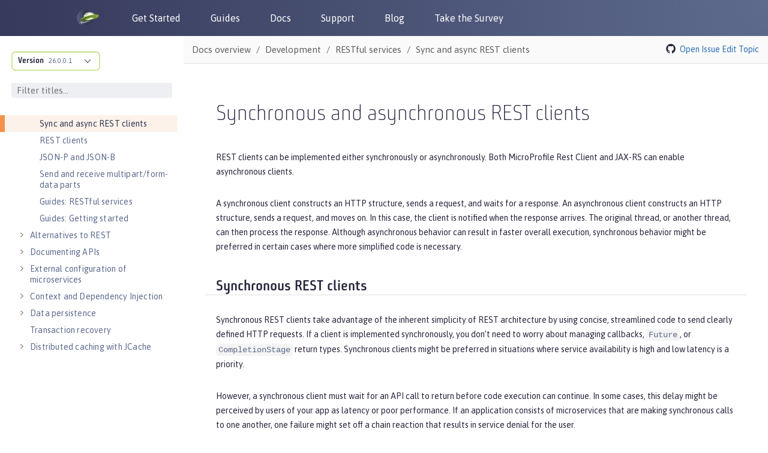

--- FILE ---
content_type: text/html
request_url: https://www.openliberty.io/docs/latest/sync-async-rest-clients.html
body_size: 19912
content:
<!DOCTYPE html><html lang="en"><head><meta charset="utf-8"><meta content="width=device-width,initial-scale=1" name="viewport"><title>Synchronous and asynchronous REST clients :: Open Liberty Docs</title><link href="https://openliberty.io/docs/latest/sync-async-rest-clients.html" rel="canonical"><link crossorigin="anonymous" href="https://cdn.jsdelivr.net/npm/bootstrap@3.4.1/dist/css/bootstrap.min.css" integrity="sha384-HSMxcRTRxnN+Bdg0JdbxYKrThecOKuH5zCYotlSAcp1+c8xmyTe9GYg1l9a69psu" rel="stylesheet"><link href="../../_/font/Asap.woff2" rel="stylesheet"><link href="//cdnjs.cloudflare.com/ajax/libs/highlight.js/10.7.3/styles/default.min.css" rel="stylesheet"><link href="../../_/css/site.css" rel="stylesheet"><meta content="REST clients can be implemented either synchronously or asynchronously. A synchronous client constructs an HTTP structure, sends a request, and waits for a response. An asynchronous client constructs an HTTP structure, sends a request, and moves on. In this case, the client is notified when the response arrives and the original thread, or another thread, can then process the response." name="description"><meta content="Open Liberty Docs" property="og:title"><meta content="REST clients can be implemented either synchronously or asynchronously. A synchronous client constructs an HTTP structure, sends a request, and waits for a response. An asynchronous client constructs an HTTP structure, sends a request, and moves on. In this case, the client is notified when the response arrives and the original thread, or another thread, can then process the response." property="og:description"><meta content="https://openliberty.io/img/twitter_card.jpg" property="og:image"><meta content="website" property="og:type"><meta content="https://openliberty.io/docs/latest/sync-async-rest-clients.html" property="og:url"><script async="" src="../../_/js/vendor/highlight.js"></script><script crossorigin="anonymous" integrity="sha512-v2CJ7UaYy4JwqLDIrZUI/4hqeoQieOmAZNXBeQyjo21dadnwR+8ZaIJVT8EE2iyI61OV8e6M8PP2/4hpQINQ/g==" referrerpolicy="no-referrer" src="https://cdnjs.cloudflare.com/ajax/libs/jquery/3.7.1/jquery.min.js"></script><script crossorigin="anonymous" integrity="sha384-aJ21OjlMXNL5UyIl/XNwTMqvzeRMZH2w8c5cRVpzpU8Y5bApTppSuUkhZXN0VxHd" src="https://cdn.jsdelivr.net/npm/bootstrap@3.4.1/dist/js/bootstrap.min.js"></script><script type="text/javascript">window._ibmAnalytics = {
            "settings": {
                "name": "Openliberty-io-website",
                "tealiumProfileName": "ibm-web-app"
            },
            "digitalData.page.services.google.enabled": true
        };
        digitalData = {
            "page": {
                "pageInfo": {
                    "ibm": {
                    "siteId": "IBM_" + _ibmAnalytics.settings.name,
                    }
                },
                "category": {
                    "primaryCategory": "PC100"
                }
            }
        };</script><script async="async" src="//1.www.s81c.com/common/stats/ibm-common.js" type="text/javascript"></script></head><body class="article"><header><nav aria-label="Navigation header links" id="nav_bar"><div id="nav_header"><a aria-label="Open Liberty Home" href="/" id="home_link"><img alt="Open Liberty Logo" id="ol_logo" src="../../_/img/docs_openliberty_logo.png"> </a><button aria-label="Toggle the navigation menu" id="hamburger_toggle_button" onclick="$('#nav_bar').toggleClass('responsive');"><span id="hamburger_toggle_icon"></span></button></div><div id="hamburger_menu"><ul class="nav_list"><li class="nav_link"><a href="/start">Get Started</a></li><li class="nav_link"><a href="/guides">Guides</a></li><li class="nav_link"><a href="/docs">Docs</a></li><li class="nav_link"><a href="/support">Support</a></li><li class="nav_link"><a href="/blog">Blog</a></li><li class="nav_link"><a href="https://your.feedback.ibm.com/jfe/form/SV_e2RYX6g8UeVQLI2" rel="noopener noreferrer" target="_blank">Take the Survey</a></li></ul><div id="header_round_links_container"><a aria-label="Open Liberty questions on Stack Overflow" class="header_round_button" href="https://stackoverflow.com/questions/tagged/open-liberty" id="header_stackoverflow_link" rel="noopener noreferrer" target="_blank"></a> <a aria-label="Open Liberty Groups.io" class="header_round_button" href="https://groups.io/g/openliberty" id="header_groupsio_link" rel="noopener noreferrer" target="_blank"></a> <a aria-label="Open Liberty Gitter" class="header_round_button" href="https://app.gitter.im/#/room/#OpenLiberty_development:gitter.im" id="header_gitter_link" rel="noopener noreferrer" target="_blank"></a></div></div></nav></header><div class="body"><div class="nav-container" data-component="docs" data-version="26.0.0.1"><aside aria-label="Navigation table of contents" class="nav"><div class="panels"><div class="nav-panel-explore" data-panel="explore"><div class="context"><span class="title">Version</span> <a class="version" href="#">26.0.0.1</a></div><ul class="components"><li class="component is-current"><ul class="versions"><li class="version is-current"><span class="title">Version</span> <a aria-label="Version 26.0.0.1" href="sync-async-rest-clients.html">26.0.0.1</a></li><li class="version"><span class="title">Version</span> <a aria-label="Version 25.0.0.12" href="../25.0.0.12/sync-async-rest-clients.html">25.0.0.12</a></li><li class="version"><span class="title">Version</span> <a aria-label="Version 25.0.0.11" href="../25.0.0.11/sync-async-rest-clients.html">25.0.0.11</a></li><li class="version"><span class="title">Version</span> <a aria-label="Version 25.0.0.10" href="../25.0.0.10/sync-async-rest-clients.html">25.0.0.10</a></li><li class="version"><span class="title">Version</span> <a aria-label="Version 25.0.0.9" href="../25.0.0.9/sync-async-rest-clients.html">25.0.0.9</a></li><li class="version"><span class="title">Version</span> <a aria-label="Version 25.0.0.8" href="../25.0.0.8/sync-async-rest-clients.html">25.0.0.8</a></li><li class="version"><span class="title">Version</span> <a aria-label="Version 25.0.0.6" href="../25.0.0.6/sync-async-rest-clients.html">25.0.0.6</a></li><li class="version"><span class="title">Version</span> <a aria-label="Version 25.0.0.3" href="../25.0.0.3/sync-async-rest-clients.html">25.0.0.3</a></li><li class="version"><span class="title">Version</span> <a aria-label="Version 24.0.0.12" href="../24.0.0.12/sync-async-rest-clients.html">24.0.0.12</a></li><li class="version"><span class="title">Version</span> <a aria-label="Version 24.0.0.9" href="../24.0.0.9/sync-async-rest-clients.html">24.0.0.9</a></li><li class="version"><span class="title">Version</span> <a aria-label="Version 24.0.0.6" href="../24.0.0.6/sync-async-rest-clients.html">24.0.0.6</a></li><li class="version"><span class="title">Version</span> <a aria-label="Version 24.0.0.3" href="../24.0.0.3/sync-async-rest-clients.html">24.0.0.3</a></li></ul></li></ul></div><div class="nav-menu-filter"><input aria-label="Filter titles" id="filter_titles" placeholder="Filter titles..." type="text"> <button aria-label="Clear filter search" id="clear_filter" tabindex="0" type="reset">X</button></div><div class="nav-panel-menu is-active" data-panel="menu"><nav aria-label="Navigation menu for Open Liberty docs" class="nav-menu"><h3 class="title"><a href="overview.html">Docs overview</a></h3><div class="no-results-container"><b>No titles match</b></div><ul class="nav-list"><li class="nav-item" data-depth="0"><button aria-label="Expand the pages under this category" class="nav-item-toggle"></button> <span class="nav-text" role="button" tabindex="0">Basics</span><ul class="nav-list"><li class="nav-item" data-depth="1"><a class="nav-link" href="zero-migration-architecture.html" tabindex="0">Zero migration</a></li><li class="nav-item" data-depth="1"><a class="nav-link" href="development-mode.html" tabindex="0">Dev mode</a></li><li class="nav-item" data-depth="1"><a class="nav-link" href="java-se.html" tabindex="0">Java SE support</a></li><li class="nav-item" data-depth="1"><a class="nav-link" href="installing-open-liberty-betas.html" tabindex="0">Installing Open Liberty beta releases</a></li><li class="nav-item" data-depth="1"><a class="nav-link" href="develop-liberty-tools.html" tabindex="0">Develop with Liberty Tools</a></li><li class="nav-item" data-depth="1"><a class="nav-link" href="https://openliberty.io/guides/getting-started.html" tabindex="0">Guide: Getting started with Open Liberty</a></li></ul></li><li class="nav-item" data-depth="0"><button aria-label="Expand the pages under this category" class="nav-item-toggle"></button> <span class="nav-text" role="button" tabindex="0">Development</span><ul class="nav-list"><li class="nav-item" data-depth="1"><a class="nav-link" href="cloud-native-microservices.html" tabindex="0">Cloud-native microservices</a></li><li class="nav-item" data-depth="1"><a class="nav-link" href="microprofile.html" tabindex="0">MicroProfile overview</a></li><li class="nav-item" data-depth="1"><a class="nav-link" href="jakarta-ee.html" tabindex="0">Jakarta EE overview</a></li><li class="nav-item" data-depth="1"><button aria-label="Expand the pages under this category" class="nav-item-toggle"></button> <a class="nav-link" href="container-images.html" tabindex="0">Container images</a><ul class="nav-list"><li class="nav-item" data-depth="2"><a class="nav-link" href="verify-signatures-for-container-images-in-open-liberty.html" tabindex="0">Verify signatures for container images in Open Liberty</a></li></ul></li><li class="nav-item" data-depth="1"><button aria-label="Expand the pages under this category" class="nav-item-toggle"></button> <a class="nav-link" href="rest-microservices.html" tabindex="0">RESTful services</a><ul class="nav-list"><li class="nav-item is-current-page" data-depth="2"><a class="nav-link" href="sync-async-rest-clients.html" tabindex="0">Sync and async REST clients</a></li><li class="nav-item" data-depth="2"><a class="nav-link" href="rest-clients.html" tabindex="0">REST clients</a></li><li class="nav-item" data-depth="2"><a class="nav-link" href="json-p-b.html" tabindex="0">JSON-P and JSON-B</a></li><li class="nav-item" data-depth="2"><a class="nav-link" href="send-receive-multipart-jaxrs.html" tabindex="0">Send and receive multipart/form-data parts</a></li><li class="nav-item" data-depth="2"><a class="nav-link" href="https://openliberty.io/guides/#restful_service" tabindex="0">Guides: RESTful services</a></li><li class="nav-item" data-depth="2"><a class="nav-link" href="https://openliberty.io/guides/#getting_started" tabindex="0">Guides: Getting started</a></li></ul></li><li class="nav-item" data-depth="1"><button aria-label="Expand the pages under this category" class="nav-item-toggle"></button> <a class="nav-link" href="rest-alternatives.html" tabindex="0">Alternatives to REST</a><ul class="nav-list"><li class="nav-item" data-depth="2"><a class="nav-link" href="microprofile-graphql.html" tabindex="0">Build GraphQL applications</a></li><li class="nav-item" data-depth="2"><a class="nav-link" href="grpc-services.html" tabindex="0">Provide and consume gRPC services</a></li><li class="nav-item" data-depth="2"><a class="nav-link" href="web-socket.html" tabindex="0">Send bidirectional messages among services with WebSocket</a></li><li class="nav-item" data-depth="2"><a class="nav-link" href="https://openliberty.io/guides/#rest_alternatives" tabindex="0">Guides: REST alternatives</a></li></ul></li><li class="nav-item" data-depth="1"><button aria-label="Expand the pages under this category" class="nav-item-toggle"></button> <a class="nav-link" href="documentation-openapi.html" tabindex="0">Documenting APIs</a><ul class="nav-list"><li class="nav-item" data-depth="2"><a class="nav-link" href="https://openliberty.io/guides/microprofile-openapi.html" tabindex="0">Guide: Documenting RESTful APIs</a></li></ul></li><li class="nav-item" data-depth="1"><button aria-label="Expand the pages under this category" class="nav-item-toggle"></button> <a class="nav-link" href="external-configuration.html" tabindex="0">External configuration of microservices</a><ul class="nav-list"><li class="nav-item" data-depth="2"><a class="nav-link" href="https://openliberty.io/guides/#configuration" tabindex="0">Guides: Configuration</a></li></ul></li><li class="nav-item" data-depth="1"><button aria-label="Expand the pages under this category" class="nav-item-toggle"></button> <a class="nav-link" href="cdi-beans.html" tabindex="0">Context and Dependency Injection</a><ul class="nav-list"><li class="nav-item" data-depth="2"><a class="nav-link" href="cdi-extension-user-feature.html" tabindex="0">Creating a CDI extension inside a user feature</a></li><li class="nav-item" data-depth="2"><a class="nav-link" href="jaxrs-integration-cdi.html" tabindex="0">RESTful Web Services integration with CDI</a></li><li class="nav-item" data-depth="2"><a class="nav-link" href="https://openliberty.io/guides/cdi-intro.html" tabindex="0">Guide: Injecting dependencies into microservices</a></li></ul></li><li class="nav-item" data-depth="1"><button aria-label="Expand the pages under this category" class="nav-item-toggle"></button> <a class="nav-link" href="data-persistence.html" tabindex="0">Data persistence</a><ul class="nav-list"><li class="nav-item" data-depth="2"><a class="nav-link" href="relational-database-connections-JDBC.html" tabindex="0">Relational database connections with JDBC</a></li><li class="nav-item" data-depth="2"><a class="nav-link" href="kerberos-authentication-jdbc.html" tabindex="0">Kerberos authentication for JDBC</a></li><li class="nav-item" data-depth="2"><a class="nav-link" href="data-persistence-jpa.html" tabindex="0">Data persistence with JPA</a></li><li class="nav-item" data-depth="2"><a class="nav-link" href="access-nosql-databases.html" tabindex="0">Access NoSQL databases with CDI</a></li><li class="nav-item" data-depth="2"><a class="nav-link" href="create-session-table.html" tabindex="0">Create a database table for session persistence</a></li><li class="nav-item" data-depth="2"><a class="nav-link" href="https://openliberty.io/guides/#persistence" tabindex="0">Guides: Persistence</a></li></ul></li><li class="nav-item" data-depth="1"><a class="nav-link" href="transaction-service.html" tabindex="0">Transaction recovery</a></li><li class="nav-item" data-depth="1"><button aria-label="Expand the pages under this category" class="nav-item-toggle"></button> <a class="nav-link" href="distributed-caching-jcache.html" tabindex="0">Distributed caching with JCache</a><ul class="nav-list"><li class="nav-item" data-depth="2"><a class="nav-link" href="distributed-session-caching.html" tabindex="0">Distributed session caching</a></li><li class="nav-item" data-depth="2"><a class="nav-link" href="configuring-infinispan-support.html" tabindex="0">Configuring Infinispan as a JCache provider</a></li></ul></li><li class="nav-item" data-depth="1"><button aria-label="Expand the pages under this category" class="nav-item-toggle"></button> <a class="nav-link" href="observability.html" tabindex="0">Observability</a><ul class="nav-list"><li class="nav-item" data-depth="2"><a class="nav-link" href="health-check-microservices.html" tabindex="0">Health checks for microservices</a></li><li class="nav-item" data-depth="2"><a class="nav-link" href="custom-mptelemetry-metrics.html" tabindex="0">Define custom MicroProfile Telemetry metrics</a></li><li class="nav-item" data-depth="2"><a class="nav-link" href="telemetry-trace.html" tabindex="0">Code instrumentation for MicroProfile Telemetry tracing</a></li><li class="nav-item" data-depth="2"><button aria-label="Expand the pages under this category" class="nav-item-toggle"></button> <a class="nav-link" href="microservice-observability-metrics.html" tabindex="0">Microservice observability with MicroProfile Metrics</a><ul class="nav-list"><li class="nav-item" data-depth="3"><a class="nav-link" href="micrometer-metrics.html" tabindex="0">Choose your own monitoring tools with MicroProfile Metrics</a></li></ul></li><li class="nav-item" data-depth="2"><a class="nav-link" href="https://openliberty.io/guides/#observability" tabindex="0">Guides: Observability</a></li></ul></li><li class="nav-item" data-depth="1"><button aria-label="Expand the pages under this category" class="nav-item-toggle"></button> <a class="nav-link" href="integration-testing.html" tabindex="0">Testing</a><ul class="nav-list"><li class="nav-item" data-depth="2"><a class="nav-link" href="https://openliberty.io/guides/#test" tabindex="0">Guides: Testing</a></li></ul></li><li class="nav-item" data-depth="1"><button aria-label="Expand the pages under this category" class="nav-item-toggle"></button> <a class="nav-link" href="fault-tolerance.html" tabindex="0">Fault tolerance</a><ul class="nav-list"><li class="nav-item" data-depth="2"><a class="nav-link" href="async-programming-fault-tolerance.html" tabindex="0">Resilient asynchronous programming</a></li><li class="nav-item" data-depth="2"><a class="nav-link" href="https://openliberty.io/guides/#fault_tolerance" tabindex="0">Guides: Fault tolerance</a></li></ul></li><li class="nav-item" data-depth="1"><button aria-label="Expand the pages under this category" class="nav-item-toggle"></button> <a class="nav-link" href="concurrency.html" tabindex="0">Concurrency</a><ul class="nav-list"><li class="nav-item" data-depth="2"><a class="nav-link" href="microprofile-context-propagation.html" tabindex="0">Concurrency with MicroProfile Context Propagation</a></li></ul></li><li class="nav-item" data-depth="1"><button aria-label="Expand the pages under this category" class="nav-item-toggle"></button> <a class="nav-link" href="liberty-kafka-connector.html" tabindex="0">Reactive messaging with Kafka</a><ul class="nav-list"><li class="nav-item" data-depth="2"><a class="nav-link" href="liberty-kafka-connector-channel-properties.html" tabindex="0">Liberty-Kafka connector options and channel properties</a></li><li class="nav-item" data-depth="2"><a class="nav-link" href="liberty-kafka-connector-config-security.html" tabindex="0">Liberty-Kafka connector security configuration</a></li></ul></li><li class="nav-item" data-depth="1"><a class="nav-link" href="async-io.html" tabindex="0">Async input and output</a></li></ul></li><li class="nav-item" data-depth="0"><button aria-label="Expand the pages under this category" class="nav-item-toggle"></button> <span class="nav-text" role="button" tabindex="0">Security</span><ul class="nav-list"><li class="nav-item" data-depth="1"><button aria-label="Expand the pages under this category" class="nav-item-toggle"></button> <a class="nav-link" href="authentication.html" tabindex="0">Authentication</a><ul class="nav-list"><li class="nav-item" data-depth="2"><a class="nav-link" href="authentication-filters.html" tabindex="0">Authentication filters</a></li><li class="nav-item" data-depth="2"><a class="nav-link" href="authentication-cache.html" tabindex="0">Authentication cache</a></li><li class="nav-item" data-depth="2"><a class="nav-link" href="user-registries-application-security.html" tabindex="0">User registries</a></li></ul></li><li class="nav-item" data-depth="1"><button aria-label="Expand the pages under this category" class="nav-item-toggle"></button> <a class="nav-link" href="single-sign-on.html" tabindex="0">Single sign-on</a><ul class="nav-list"><li class="nav-item" data-depth="2"><a class="nav-link" href="kerberos-authentication.html" tabindex="0">Kerberos authentication</a></li><li class="nav-item" data-depth="2"><a class="nav-link" href="track-loggedout-sso.html" tabindex="0">Track logged-out SSO cookies</a></li><li class="nav-item" data-depth="2"><a class="nav-link" href="configuring-spnego-authentication.html" tabindex="0">Configuring SPNEGO authentication</a></li><li class="nav-item" data-depth="2"><a class="nav-link" href="enable-openid-connect-client.html" tabindex="0">Enable an OpenID Connect client</a></li></ul></li><li class="nav-item" data-depth="1"><a class="nav-link" href="json-web-token.html" tabindex="0">Sign and verify JSON Web Tokens with JSON Web Keys</a></li><li class="nav-item" data-depth="1"><a class="nav-link" href="authorization.html" tabindex="0">Authorization</a></li><li class="nav-item" data-depth="1"><button aria-label="Expand the pages under this category" class="nav-item-toggle"></button> <a class="nav-link" href="secure-communication-tls.html" tabindex="0">Secure communication with TLS</a><ul class="nav-list"><li class="nav-item" data-depth="2"><a class="nav-link" href="acme-cert-management.html" tabindex="0">Automatic certificate management with ACME</a></li></ul></li><li class="nav-item" data-depth="1"><button aria-label="Expand the pages under this category" class="nav-item-toggle"></button> <a class="nav-link" href="security-hardening.html" tabindex="0">Security hardening</a><ul class="nav-list"><li class="nav-item" data-depth="2"><a class="nav-link" href="server-configuration-hardening.html" tabindex="0">Server configuration</a></li><li class="nav-item" data-depth="2"><a class="nav-link" href="network-hardening.html" tabindex="0">Network</a></li><li class="nav-item" data-depth="2"><a class="nav-link" href="application-configuration-hardening.html" tabindex="0">Application configuration</a></li></ul></li><li class="nav-item" data-depth="1"><a class="nav-link" href="password-encryption.html" tabindex="0">Password encryption limitations</a></li><li class="nav-item" data-depth="1"><a class="nav-link" href="bring-your-own-aes-256-key.html" tabindex="0">Bring your own AES-256 key for Liberty Passwords</a></li><li class="nav-item" data-depth="1"><a class="nav-link" href="audit-logs.html" tabindex="0">Audit logs</a></li><li class="nav-item" data-depth="1"><a class="nav-link" href="verifying-package-signatures.html" tabindex="0">Verifying release package signatures</a></li><li class="nav-item" data-depth="1"><a class="nav-link" href="enable-fips.html" tabindex="0">Run FIPS-compliant applications</a></li><li class="nav-item" data-depth="1"><a class="nav-link" href="security-vulnerabilities.html" tabindex="0">Security vulnerability list</a></li><li class="nav-item" data-depth="1"><a class="nav-link" href="troubleshooting.html" tabindex="0">Troubleshooting security</a></li><li class="nav-item" data-depth="1"><a class="nav-link" href="https://openliberty.io/guides/#security" tabindex="0">Guides: Security</a></li></ul></li><li class="nav-item" data-depth="0"><button aria-label="Expand the pages under this category" class="nav-item-toggle"></button> <span class="nav-text" role="button" tabindex="0">Deployment</span><ul class="nav-list"><li class="nav-item" data-depth="1"><a class="nav-link" href="deployment-openshift.html" tabindex="0">Deployment on OpenShift</a></li><li class="nav-item" data-depth="1"><a class="nav-link" href="open-liberty-operator.html" tabindex="0">Open Liberty Operator</a></li><li class="nav-item" data-depth="1"><a class="nav-link" href="container-images.html" tabindex="0">Container images</a></li><li class="nav-item" data-depth="1"><button aria-label="Expand the pages under this category" class="nav-item-toggle"></button> <a class="nav-link" href="instanton.html" tabindex="0">Faster startup with InstantOn</a><ul class="nav-list"><li class="nav-item" data-depth="2"><a class="nav-link" href="instanton-sycalls-json.html" tabindex="0">InstantOn system calls</a></li><li class="nav-item" data-depth="2"><a class="nav-link" href="instanton-limitations.html" tabindex="0">InstantOn limitations and known issues</a></li></ul></li><li class="nav-item" data-depth="1"><button aria-label="Expand the pages under this category" class="nav-item-toggle"></button> <a class="nav-link" href="deploy-spring-boot.html" tabindex="0">Configure and Deploy Spring Boot applications</a><ul class="nav-list"><li class="nav-item" data-depth="2"><a class="nav-link" href="configure-spring-boot-actuator.html" tabindex="0">Configuring non-default settings for the Spring Boot Actuator</a></li><li class="nav-item" data-depth="2"><a class="nav-link" href="https://openliberty.io/guides/spring-boot.html" tabindex="0">Guide: Containerizing, packaging, and running a Spring Boot application</a></li></ul></li><li class="nav-item" data-depth="1"><a class="nav-link" href="runnable-jar-files.html" tabindex="0">Runnable JAR files</a></li><li class="nav-item" data-depth="1"><a class="nav-link" href="class-loader-library-config.html" tabindex="0">Class loader configuration</a></li><li class="nav-item" data-depth="1"><a class="nav-link" href="virtual-hosts.html" tabindex="0">Virtual hosts</a></li><li class="nav-item" data-depth="1"><a class="nav-link" href="application-bindings.html" tabindex="0">Application bindings</a></li><li class="nav-item" data-depth="1"><a class="nav-link" href="https://openliberty.io/guides/#kubernetes" tabindex="0">Guides: Kubernetes</a></li><li class="nav-item" data-depth="1"><a class="nav-link" href="https://openliberty.io/guides/#cloud_deployment" tabindex="0">Guides: Cloud deployment</a></li></ul></li><li class="nav-item" data-depth="0"><button aria-label="Expand the pages under this category" class="nav-item-toggle"></button> <span class="nav-text" role="button" tabindex="0">Operations</span><ul class="nav-list"><li class="nav-item" data-depth="1"><button aria-label="Expand the pages under this category" class="nav-item-toggle"></button> <a class="nav-link" href="log-trace-configuration.html" tabindex="0">Logs</a><ul class="nav-list"><li class="nav-item" data-depth="2"><a class="nav-link" href="log-management.html" tabindex="0">Log management</a></li><li class="nav-item" data-depth="2"><a class="nav-link" href="access-logging.html" tabindex="0">HTTP access logging</a></li><li class="nav-item" data-depth="2"><a class="nav-link" href="jdbc-tracing.html" tabindex="0">JDBC tracing</a></li><li class="nav-item" data-depth="2"><a class="nav-link" href="mptel-log-events-list.html" tabindex="0">MicroProfile Telemetry log events reference list</a></li><li class="nav-item" data-depth="2"><a class="nav-link" href="json-log-events-list.html" tabindex="0">JSON log events reference list</a></li><li class="nav-item" data-depth="2"><a class="nav-link" href="logstash-events-list.html" tabindex="0">Logstash events reference list</a></li><li class="nav-item" data-depth="2"><a class="nav-link" href="audit-log-events-list-cadf.html" tabindex="0">Audit log events (CADF) reference list</a></li><li class="nav-item" data-depth="2"><a class="nav-link" href="analyzing-logs-elk.html" tabindex="0">Analyzing JSON logs with Elastic Stack</a></li><li class="nav-item" data-depth="2"><a class="nav-link" href="forwarding-logs-logstash.html" tabindex="0">Forwarding logs with Logstash collector</a></li></ul></li><li class="nav-item" data-depth="1"><button aria-label="Expand the pages under this category" class="nav-item-toggle"></button> <a class="nav-link" href="introduction-monitoring-metrics.html" tabindex="0">Metrics</a><ul class="nav-list"><li class="nav-item" data-depth="2"><a class="nav-link" href="mptelemetry-metrics-list.html" tabindex="0">MicroProfile Telemetry metrics reference list</a></li><li class="nav-item" data-depth="2"><a class="nav-link" href="metrics-list.html" tabindex="0">MicroProfile Metrics reference list</a></li><li class="nav-item" data-depth="2"><a class="nav-link" href="configuring-jmx-connection.html" tabindex="0">Configuring JMX connections</a></li><li class="nav-item" data-depth="2"><a class="nav-link" href="jmx-metrics-list.html" tabindex="0">JMX metrics reference list</a></li></ul></li><li class="nav-item" data-depth="1"><button aria-label="Expand the pages under this category" class="nav-item-toggle"></button> <a class="nav-link" href="microprofile-telemetry.html" tabindex="0">OpenTelemetry</a><ul class="nav-list"><li class="nav-item" data-depth="2"><a class="nav-link" href="telemetry-troubleshooting.html" tabindex="0">Troubleshooting OpenTelemetry</a></li></ul></li><li class="nav-item" data-depth="1"><a class="nav-link" href="slow-hung-request-detection.html" tabindex="0">Slow and hung request detection</a></li><li class="nav-item" data-depth="1"><a class="nav-link" href="validating-server-connections.html" tabindex="0">Validating server connections</a></li><li class="nav-item" data-depth="1"><button aria-label="Expand the pages under this category" class="nav-item-toggle"></button> <a class="nav-link" href="admin-center.html" tabindex="0">Admin Center GUI</a><ul class="nav-list"><li class="nav-item" data-depth="2"><a class="nav-link" href="oidc-tools.html" tabindex="0">Admin Center OIDC tools</a></li></ul></li><li class="nav-item" data-depth="1"><button aria-label="Expand the pages under this category" class="nav-item-toggle"></button> <a class="nav-link" href="performance-tuning.html" tabindex="0">Performance tuning</a><ul class="nav-list"><li class="nav-item" data-depth="2"><a class="nav-link" href="thread-pool-tuning.html" tabindex="0">Thread pool tuning</a></li></ul></li></ul></li><li class="nav-item" data-depth="0"><button aria-label="Expand the pages under this category" class="nav-item-toggle"></button> <span class="nav-text" role="button" tabindex="0">Reference</span><ul class="nav-list"><li class="nav-item" data-depth="1"><a class="nav-link" href="reference/directory-locations-properties.html" tabindex="0">Directory locations and properties</a></li><li class="nav-item" data-depth="1"><a class="nav-link" href="reference/default-environment-variables.html" tabindex="0">Default environment variables</a></li><li class="nav-item" data-depth="1"><a class="nav-link" href="reference/default-port-numbers.html" tabindex="0">Default port numbers</a></li><li class="nav-item" data-depth="1"><a class="nav-link" href="reference/bootstrap-properties.html" tabindex="0">Bootstrap properties</a></li><li class="nav-item" data-depth="1"><a class="nav-link" href="reference/microprofile-config-properties.html" tabindex="0">MicroProfile Config properties</a></li><li class="nav-item" data-depth="1"><button aria-label="Expand the pages under this category" class="nav-item-toggle"></button> <a class="nav-link" href="reference/config/server-configuration-overview.html" tabindex="0">Server configuration</a><ul class="nav-list"><li class="nav-item" data-depth="2"><a class="nav-link" href="reference/config/acmeCA.html" tabindex="0">acmeCA</a></li><li class="nav-item" data-depth="2"><a class="nav-link" href="reference/config/acmeRevocationChecker.html" tabindex="0">acmeRevocationChecker</a></li><li class="nav-item" data-depth="2"><a class="nav-link" href="reference/config/acmeTransportConfig.html" tabindex="0">acmeTransportConfig</a></li><li class="nav-item" data-depth="2"><a class="nav-link" href="reference/config/activationSpec.html" tabindex="0">activationSpec</a></li><li class="nav-item" data-depth="2"><a class="nav-link" href="reference/config/activedLdapFilterProperties.html" tabindex="0">activedLdapFilterProperties</a></li><li class="nav-item" data-depth="2"><a class="nav-link" href="reference/config/adminObject.html" tabindex="0">adminObject</a></li><li class="nav-item" data-depth="2"><a class="nav-link" href="reference/config/administrator-role.html" tabindex="0">administrator-role</a></li><li class="nav-item" data-depth="2"><a class="nav-link" href="reference/config/application.html" tabindex="0">application</a></li><li class="nav-item" data-depth="2"><a class="nav-link" href="reference/config/applicationManager.html" tabindex="0">applicationManager</a></li><li class="nav-item" data-depth="2"><a class="nav-link" href="reference/config/applicationMonitor.html" tabindex="0">applicationMonitor</a></li><li class="nav-item" data-depth="2"><a class="nav-link" href="reference/config/auditEvent.html" tabindex="0">auditEvent</a></li><li class="nav-item" data-depth="2"><a class="nav-link" href="reference/config/auditFileHandler.html" tabindex="0">auditFileHandler</a></li><li class="nav-item" data-depth="2"><a class="nav-link" href="reference/config/authCache.html" tabindex="0">authCache</a></li><li class="nav-item" data-depth="2"><a class="nav-link" href="reference/config/authData.html" tabindex="0">authData</a></li><li class="nav-item" data-depth="2"><a class="nav-link" href="reference/config/authFilter.html" tabindex="0">authFilter</a></li><li class="nav-item" data-depth="2"><a class="nav-link" href="reference/config/authentication.html" tabindex="0">authentication</a></li><li class="nav-item" data-depth="2"><a class="nav-link" href="reference/config/authorization-roles.html" tabindex="0">authorization-roles</a></li><li class="nav-item" data-depth="2"><a class="nav-link" href="reference/config/basicRegistry.html" tabindex="0">basicRegistry</a></li><li class="nav-item" data-depth="2"><a class="nav-link" href="reference/config/batchJmsDispatcher.html" tabindex="0">batchJmsDispatcher</a></li><li class="nav-item" data-depth="2"><a class="nav-link" href="reference/config/batchJmsEvents.html" tabindex="0">batchJmsEvents</a></li><li class="nav-item" data-depth="2"><a class="nav-link" href="reference/config/batchJmsExecutor.html" tabindex="0">batchJmsExecutor</a></li><li class="nav-item" data-depth="2"><a class="nav-link" href="reference/config/batchJobLogging.html" tabindex="0">batchJobLogging</a></li><li class="nav-item" data-depth="2"><a class="nav-link" href="reference/config/batchPersistence.html" tabindex="0">batchPersistence</a></li><li class="nav-item" data-depth="2"><a class="nav-link" href="reference/config/bell.html" tabindex="0">bell</a></li><li class="nav-item" data-depth="2"><a class="nav-link" href="reference/config/cache.html" tabindex="0">cache</a></li><li class="nav-item" data-depth="2"><a class="nav-link" href="reference/config/cacheManager.html" tabindex="0">cacheManager</a></li><li class="nav-item" data-depth="2"><a class="nav-link" href="reference/config/cachingProvider.html" tabindex="0">cachingProvider</a></li><li class="nav-item" data-depth="2"><a class="nav-link" href="reference/config/cdi.html" tabindex="0">cdi</a></li><li class="nav-item" data-depth="2"><a class="nav-link" href="reference/config/cdi12.html" tabindex="0">cdi12</a></li><li class="nav-item" data-depth="2"><a class="nav-link" href="reference/config/channelfw.html" tabindex="0">channelfw</a></li><li class="nav-item" data-depth="2"><a class="nav-link" href="reference/config/classloader.html" tabindex="0">classloader</a></li><li class="nav-item" data-depth="2"><a class="nav-link" href="reference/config/classloading.html" tabindex="0">classloading</a></li><li class="nav-item" data-depth="2"><a class="nav-link" href="reference/config/cloudant.html" tabindex="0">cloudant</a></li><li class="nav-item" data-depth="2"><a class="nav-link" href="reference/config/cloudantDatabase.html" tabindex="0">cloudantDatabase</a></li><li class="nav-item" data-depth="2"><a class="nav-link" href="reference/config/compression.html" tabindex="0">compression</a></li><li class="nav-item" data-depth="2"><a class="nav-link" href="reference/config/concurrencyPolicy.html" tabindex="0">concurrencyPolicy</a></li><li class="nav-item" data-depth="2"><a class="nav-link" href="reference/config/config.html" tabindex="0">config</a></li><li class="nav-item" data-depth="2"><a class="nav-link" href="reference/config/connectionFactory.html" tabindex="0">connectionFactory</a></li><li class="nav-item" data-depth="2"><a class="nav-link" href="reference/config/connectionManager.html" tabindex="0">connectionManager</a></li><li class="nav-item" data-depth="2"><a class="nav-link" href="reference/config/constrainedDelegation.html" tabindex="0">constrainedDelegation</a></li><li class="nav-item" data-depth="2"><a class="nav-link" href="reference/config/contextService.html" tabindex="0">contextService</a></li><li class="nav-item" data-depth="2"><a class="nav-link" href="reference/config/cors.html" tabindex="0">cors</a></li><li class="nav-item" data-depth="2"><a class="nav-link" href="reference/config/couchdb.html" tabindex="0">couchdb</a></li><li class="nav-item" data-depth="2"><a class="nav-link" href="reference/config/customLdapFilterProperties.html" tabindex="0">customLdapFilterProperties</a></li><li class="nav-item" data-depth="2"><a class="nav-link" href="reference/config/dataSource.html" tabindex="0">dataSource</a></li><li class="nav-item" data-depth="2"><a class="nav-link" href="reference/config/databaseStore.html" tabindex="0">databaseStore</a></li><li class="nav-item" data-depth="2"><a class="nav-link" href="reference/config/distributedMap.html" tabindex="0">distributedMap</a></li><li class="nav-item" data-depth="2"><a class="nav-link" href="reference/config/domainResolver.html" tabindex="0">domainResolver</a></li><li class="nav-item" data-depth="2"><a class="nav-link" href="reference/config/domino50LdapFilterProperties.html" tabindex="0">domino50LdapFilterProperties</a></li><li class="nav-item" data-depth="2"><a class="nav-link" href="reference/config/edirectoryLdapFilterProperties.html" tabindex="0">edirectoryLdapFilterProperties</a></li><li class="nav-item" data-depth="2"><a class="nav-link" href="reference/config/ejbApplication.html" tabindex="0">ejbApplication</a></li><li class="nav-item" data-depth="2"><a class="nav-link" href="reference/config/ejbContainer.html" tabindex="0">ejbContainer</a></li><li class="nav-item" data-depth="2"><a class="nav-link" href="reference/config/enterpriseApplication.html" tabindex="0">enterpriseApplication</a></li><li class="nav-item" data-depth="2"><a class="nav-link" href="reference/config/eventLogging.html" tabindex="0">eventLogging</a></li><li class="nav-item" data-depth="2"><a class="nav-link" href="reference/config/executor.html" tabindex="0">executor</a></li><li class="nav-item" data-depth="2"><a class="nav-link" href="reference/config/facebookLogin.html" tabindex="0">facebookLogin</a></li><li class="nav-item" data-depth="2"><a class="nav-link" href="reference/config/featureManager.html" tabindex="0">featureManager</a></li><li class="nav-item" data-depth="2"><a class="nav-link" href="reference/config/federatedRepository.html" tabindex="0">federatedRepository</a></li><li class="nav-item" data-depth="2"><a class="nav-link" href="reference/config/fileset.html" tabindex="0">fileset</a></li><li class="nav-item" data-depth="2"><a class="nav-link" href="reference/config/githubLogin.html" tabindex="0">githubLogin</a></li><li class="nav-item" data-depth="2"><a class="nav-link" href="reference/config/googleLogin.html" tabindex="0">googleLogin</a></li><li class="nav-item" data-depth="2"><a class="nav-link" href="reference/config/grpc.html" tabindex="0">grpc</a></li><li class="nav-item" data-depth="2"><a class="nav-link" href="reference/config/grpcClient.html" tabindex="0">grpcClient</a></li><li class="nav-item" data-depth="2"><a class="nav-link" href="reference/config/headers.html" tabindex="0">headers</a></li><li class="nav-item" data-depth="2"><a class="nav-link" href="reference/config/httpAccessLogging.html" tabindex="0">httpAccessLogging</a></li><li class="nav-item" data-depth="2"><a class="nav-link" href="reference/config/httpDispatcher.html" tabindex="0">httpDispatcher</a></li><li class="nav-item" data-depth="2"><a class="nav-link" href="reference/config/httpEncoding.html" tabindex="0">httpEncoding</a></li><li class="nav-item" data-depth="2"><a class="nav-link" href="reference/config/httpEndpoint.html" tabindex="0">httpEndpoint</a></li><li class="nav-item" data-depth="2"><a class="nav-link" href="reference/config/httpOptions.html" tabindex="0">httpOptions</a></li><li class="nav-item" data-depth="2"><a class="nav-link" href="reference/config/httpProxyRedirect.html" tabindex="0">httpProxyRedirect</a></li><li class="nav-item" data-depth="2"><a class="nav-link" href="reference/config/httpSession.html" tabindex="0">httpSession</a></li><li class="nav-item" data-depth="2"><a class="nav-link" href="reference/config/httpSessionCache.html" tabindex="0">httpSessionCache</a></li><li class="nav-item" data-depth="2"><a class="nav-link" href="reference/config/httpSessionDatabase.html" tabindex="0">httpSessionDatabase</a></li><li class="nav-item" data-depth="2"><a class="nav-link" href="reference/config/idsLdapFilterProperties.html" tabindex="0">idsLdapFilterProperties</a></li><li class="nav-item" data-depth="2"><a class="nav-link" href="reference/config/iiopEndpoint.html" tabindex="0">iiopEndpoint</a></li><li class="nav-item" data-depth="2"><a class="nav-link" href="reference/config/iiopServerPolicies.html" tabindex="0">iiopServerPolicies</a></li><li class="nav-item" data-depth="2"><a class="nav-link" href="reference/config/include.html" tabindex="0">include</a></li><li class="nav-item" data-depth="2"><a class="nav-link" href="reference/config/iplanetLdapFilterProperties.html" tabindex="0">iplanetLdapFilterProperties</a></li><li class="nav-item" data-depth="2"><a class="nav-link" href="reference/config/jaasLoginContextEntry.html" tabindex="0">jaasLoginContextEntry</a></li><li class="nav-item" data-depth="2"><a class="nav-link" href="reference/config/jaasLoginModule.html" tabindex="0">jaasLoginModule</a></li><li class="nav-item" data-depth="2"><a class="nav-link" href="reference/config/javaPermission.html" tabindex="0">javaPermission</a></li><li class="nav-item" data-depth="2"><a class="nav-link" href="reference/config/jdbcDriver.html" tabindex="0">jdbcDriver</a></li><li class="nav-item" data-depth="2"><a class="nav-link" href="reference/config/jmsActivationSpec.html" tabindex="0">jmsActivationSpec</a></li><li class="nav-item" data-depth="2"><a class="nav-link" href="reference/config/jmsConnectionFactory.html" tabindex="0">jmsConnectionFactory</a></li><li class="nav-item" data-depth="2"><a class="nav-link" href="reference/config/jmsDestination.html" tabindex="0">jmsDestination</a></li><li class="nav-item" data-depth="2"><a class="nav-link" href="reference/config/jmsQueue.html" tabindex="0">jmsQueue</a></li><li class="nav-item" data-depth="2"><a class="nav-link" href="reference/config/jmsQueueConnectionFactory.html" tabindex="0">jmsQueueConnectionFactory</a></li><li class="nav-item" data-depth="2"><a class="nav-link" href="reference/config/jmsTopic.html" tabindex="0">jmsTopic</a></li><li class="nav-item" data-depth="2"><a class="nav-link" href="reference/config/jmsTopicConnectionFactory.html" tabindex="0">jmsTopicConnectionFactory</a></li><li class="nav-item" data-depth="2"><a class="nav-link" href="reference/config/jndiEntry.html" tabindex="0">jndiEntry</a></li><li class="nav-item" data-depth="2"><a class="nav-link" href="reference/config/jndiObjectFactory.html" tabindex="0">jndiObjectFactory</a></li><li class="nav-item" data-depth="2"><a class="nav-link" href="reference/config/jndiReferenceEntry.html" tabindex="0">jndiReferenceEntry</a></li><li class="nav-item" data-depth="2"><a class="nav-link" href="reference/config/jndiURLEntry.html" tabindex="0">jndiURLEntry</a></li><li class="nav-item" data-depth="2"><a class="nav-link" href="reference/config/jpa.html" tabindex="0">jpa</a></li><li class="nav-item" data-depth="2"><a class="nav-link" href="reference/config/jspEngine.html" tabindex="0">jspEngine</a></li><li class="nav-item" data-depth="2"><a class="nav-link" href="reference/config/jwtBuilder.html" tabindex="0">jwtBuilder</a></li><li class="nav-item" data-depth="2"><a class="nav-link" href="reference/config/jwtConsumer.html" tabindex="0">jwtConsumer</a></li><li class="nav-item" data-depth="2"><a class="nav-link" href="reference/config/jwtSso.html" tabindex="0">jwtSso</a></li><li class="nav-item" data-depth="2"><a class="nav-link" href="reference/config/kerberos.html" tabindex="0">kerberos</a></li><li class="nav-item" data-depth="2"><a class="nav-link" href="reference/config/keyStore.html" tabindex="0">keyStore</a></li><li class="nav-item" data-depth="2"><a class="nav-link" href="reference/config/ldapRegistry.html" tabindex="0">ldapRegistry</a></li><li class="nav-item" data-depth="2"><a class="nav-link" href="reference/config/library.html" tabindex="0">library</a></li><li class="nav-item" data-depth="2"><a class="nav-link" href="reference/config/linkedinLogin.html" tabindex="0">linkedinLogin</a></li><li class="nav-item" data-depth="2"><a class="nav-link" href="reference/config/logging.html" tabindex="0">logging</a></li><li class="nav-item" data-depth="2"><a class="nav-link" href="reference/config/logstashCollector.html" tabindex="0">logstashCollector</a></li><li class="nav-item" data-depth="2"><a class="nav-link" href="reference/config/ltpa.html" tabindex="0">ltpa</a></li><li class="nav-item" data-depth="2"><a class="nav-link" href="reference/config/mailSession.html" tabindex="0">mailSession</a></li><li class="nav-item" data-depth="2"><a class="nav-link" href="reference/config/managedExecutorService.html" tabindex="0">managedExecutorService</a></li><li class="nav-item" data-depth="2"><a class="nav-link" href="reference/config/managedScheduledExecutorService.html" tabindex="0">managedScheduledExecutorService</a></li><li class="nav-item" data-depth="2"><a class="nav-link" href="reference/config/managedThreadFactory.html" tabindex="0">managedThreadFactory</a></li><li class="nav-item" data-depth="2"><a class="nav-link" href="reference/config/messagingEngine.html" tabindex="0">messagingEngine</a></li><li class="nav-item" data-depth="2"><a class="nav-link" href="reference/config/mimeTypes.html" tabindex="0">mimeTypes</a></li><li class="nav-item" data-depth="2"><a class="nav-link" href="reference/config/mongo.html" tabindex="0">mongo</a></li><li class="nav-item" data-depth="2"><a class="nav-link" href="reference/config/mongoDB.html" tabindex="0">mongoDB</a></li><li class="nav-item" data-depth="2"><a class="nav-link" href="reference/config/monitor.html" tabindex="0">monitor</a></li><li class="nav-item" data-depth="2"><a class="nav-link" href="reference/config/mpHealth.html" tabindex="0">mpHealth</a></li><li class="nav-item" data-depth="2"><a class="nav-link" href="reference/config/mpJwt.html" tabindex="0">mpJwt</a></li><li class="nav-item" data-depth="2"><a class="nav-link" href="reference/config/mpMetrics.html" tabindex="0">mpMetrics</a></li><li class="nav-item" data-depth="2"><a class="nav-link" href="reference/config/mpOpenAPI.html" tabindex="0">mpOpenAPI</a></li><li class="nav-item" data-depth="2"><a class="nav-link" href="reference/config/mpTelemetry.html" tabindex="0">mpTelemetry</a></li><li class="nav-item" data-depth="2"><a class="nav-link" href="reference/config/netscapeLdapFilterProperties.html" tabindex="0">netscapeLdapFilterProperties</a></li><li class="nav-item" data-depth="2"><a class="nav-link" href="reference/config/oauth-roles.html" tabindex="0">oauth-roles</a></li><li class="nav-item" data-depth="2"><a class="nav-link" href="reference/config/oauth2Login.html" tabindex="0">oauth2Login</a></li><li class="nav-item" data-depth="2"><a class="nav-link" href="reference/config/oauthProvider.html" tabindex="0">oauthProvider</a></li><li class="nav-item" data-depth="2"><a class="nav-link" href="reference/config/oidcClientWebapp.html" tabindex="0">oidcClientWebapp</a></li><li class="nav-item" data-depth="2"><a class="nav-link" href="reference/config/oidcLogin.html" tabindex="0">oidcLogin</a></li><li class="nav-item" data-depth="2"><a class="nav-link" href="reference/config/okdServiceLogin.html" tabindex="0">okdServiceLogin</a></li><li class="nav-item" data-depth="2"><a class="nav-link" href="reference/config/openId.html" tabindex="0">openId</a></li><li class="nav-item" data-depth="2"><a class="nav-link" href="reference/config/openidConnectClient.html" tabindex="0">openidConnectClient</a></li><li class="nav-item" data-depth="2"><a class="nav-link" href="reference/config/openidConnectProvider.html" tabindex="0">openidConnectProvider</a></li><li class="nav-item" data-depth="2"><a class="nav-link" href="reference/config/orb.html" tabindex="0">orb</a></li><li class="nav-item" data-depth="2"><a class="nav-link" href="reference/config/persistentExecutor.html" tabindex="0">persistentExecutor</a></li><li class="nav-item" data-depth="2"><a class="nav-link" href="reference/config/pluginConfiguration.html" tabindex="0">pluginConfiguration</a></li><li class="nav-item" data-depth="2"><a class="nav-link" href="reference/config/quickStartSecurity.html" tabindex="0">quickStartSecurity</a></li><li class="nav-item" data-depth="2"><a class="nav-link" href="reference/config/reader-role.html" tabindex="0">reader-role</a></li><li class="nav-item" data-depth="2"><a class="nav-link" href="reference/config/remoteFileAccess.html" tabindex="0">remoteFileAccess</a></li><li class="nav-item" data-depth="2"><a class="nav-link" href="reference/config/remoteIp.html" tabindex="0">remoteIp</a></li><li class="nav-item" data-depth="2"><a class="nav-link" href="reference/config/requestTiming.html" tabindex="0">requestTiming</a></li><li class="nav-item" data-depth="2"><a class="nav-link" href="reference/config/resourceAdapter.html" tabindex="0">resourceAdapter</a></li><li class="nav-item" data-depth="2"><a class="nav-link" href="reference/config/samesite.html" tabindex="0">samesite</a></li><li class="nav-item" data-depth="2"><a class="nav-link" href="reference/config/samlWebSso20.html" tabindex="0">samlWebSso20</a></li><li class="nav-item" data-depth="2"><a class="nav-link" href="reference/config/securewayLdapFilterProperties.html" tabindex="0">securewayLdapFilterProperties</a></li><li class="nav-item" data-depth="2"><a class="nav-link" href="reference/config/sipApplicationRouter.html" tabindex="0">sipApplicationRouter</a></li><li class="nav-item" data-depth="2"><a class="nav-link" href="reference/config/sipContainer.html" tabindex="0">sipContainer</a></li><li class="nav-item" data-depth="2"><a class="nav-link" href="reference/config/sipEndpoint.html" tabindex="0">sipEndpoint</a></li><li class="nav-item" data-depth="2"><a class="nav-link" href="reference/config/sipStack.html" tabindex="0">sipStack</a></li><li class="nav-item" data-depth="2"><a class="nav-link" href="reference/config/socialLoginWebapp.html" tabindex="0">socialLoginWebapp</a></li><li class="nav-item" data-depth="2"><a class="nav-link" href="reference/config/spnego.html" tabindex="0">spnego</a></li><li class="nav-item" data-depth="2"><a class="nav-link" href="reference/config/springBootApplication.html" tabindex="0">springBootApplication</a></li><li class="nav-item" data-depth="2"><a class="nav-link" href="reference/config/ssl.html" tabindex="0">ssl</a></li><li class="nav-item" data-depth="2"><a class="nav-link" href="reference/config/sslDefault.html" tabindex="0">sslDefault</a></li><li class="nav-item" data-depth="2"><a class="nav-link" href="reference/config/sslOptions.html" tabindex="0">sslOptions</a></li><li class="nav-item" data-depth="2"><a class="nav-link" href="reference/config/tcpOptions.html" tabindex="0">tcpOptions</a></li><li class="nav-item" data-depth="2"><a class="nav-link" href="reference/config/transaction.html" tabindex="0">transaction</a></li><li class="nav-item" data-depth="2"><a class="nav-link" href="reference/config/trustAssociation.html" tabindex="0">trustAssociation</a></li><li class="nav-item" data-depth="2"><a class="nav-link" href="reference/config/twitterLogin.html" tabindex="0">twitterLogin</a></li><li class="nav-item" data-depth="2"><a class="nav-link" href="reference/config/userInfo.html" tabindex="0">userInfo</a></li><li class="nav-item" data-depth="2"><a class="nav-link" href="reference/config/variable.html" tabindex="0">variable</a></li><li class="nav-item" data-depth="2"><a class="nav-link" href="reference/config/virtualHost.html" tabindex="0">virtualHost</a></li><li class="nav-item" data-depth="2"><a class="nav-link" href="reference/config/wasJmsEndpoint.html" tabindex="0">wasJmsEndpoint</a></li><li class="nav-item" data-depth="2"><a class="nav-link" href="reference/config/wasJmsOutbound.html" tabindex="0">wasJmsOutbound</a></li><li class="nav-item" data-depth="2"><a class="nav-link" href="reference/config/webAppSecurity.html" tabindex="0">webAppSecurity</a></li><li class="nav-item" data-depth="2"><a class="nav-link" href="reference/config/webApplication.html" tabindex="0">webApplication</a></li><li class="nav-item" data-depth="2"><a class="nav-link" href="reference/config/webContainer.html" tabindex="0">webContainer</a></li><li class="nav-item" data-depth="2"><a class="nav-link" href="reference/config/webTarget.html" tabindex="0">webTarget</a></li><li class="nav-item" data-depth="2"><a class="nav-link" href="reference/config/wsAtomicTransaction.html" tabindex="0">wsAtomicTransaction</a></li><li class="nav-item" data-depth="2"><a class="nav-link" href="reference/config/wsSecurityClient.html" tabindex="0">wsSecurityClient</a></li><li class="nav-item" data-depth="2"><a class="nav-link" href="reference/config/wsSecurityProvider.html" tabindex="0">wsSecurityProvider</a></li><li class="nav-item" data-depth="2"><a class="nav-link" href="reference/config/wsocOutbound.html" tabindex="0">wsocOutbound</a></li></ul></li><li class="nav-item" data-depth="1"></li><li class="nav-item" data-depth="1"><button aria-label="Expand the pages under this category" class="nav-item-toggle"></button> <a class="nav-link" href="/docs/latest/reference/feature/feature-overview.html" tabindex="0">Features</a><ul class="nav-list"><li class="nav-item" data-depth="2"><a class="nav-link" href="/docs/latest/reference/feature/adminCenter-1.0.html" tabindex="0">Admin Center</a></li><li class="nav-item" data-depth="2"><a class="nav-link" href="/docs/latest/reference/feature/localConnector-1.0.html" tabindex="0">Admin Local Connector</a></li><li class="nav-item" data-depth="2"><a class="nav-link" href="/docs/latest/reference/feature/restConnector-2.0.html" tabindex="0">Admin REST Connector</a></li><li class="nav-item" data-depth="2"><a class="nav-link" href="/docs/latest/reference/feature/appSecurity-5.0.html" tabindex="0">Application Security (Jakarta Security )</a></li><li class="nav-item" data-depth="2"><a class="nav-link" href="/docs/latest/reference/feature/appSecurityClient-1.0.html" tabindex="0">Application Security for Client</a></li><li class="nav-item" data-depth="2"><a class="nav-link" href="/docs/latest/reference/feature/audit-2.0.html" tabindex="0">Audit</a></li><li class="nav-item" data-depth="2"><a class="nav-link" href="/docs/latest/reference/feature/acmeCA-2.0.html" tabindex="0">Automatic Certificate Management Environment (ACME) Support</a></li><li class="nav-item" data-depth="2"><a class="nav-link" href="/docs/latest/reference/feature/bells-1.0.html" tabindex="0">Basic Extensions using Liberty Libraries</a></li><li class="nav-item" data-depth="2"><a class="nav-link" href="/docs/latest/reference/feature/batchManagement-1.0.html" tabindex="0">Batch Management</a></li><li class="nav-item" data-depth="2"><a class="nav-link" href="/docs/latest/reference/feature/cloudant-1.0.html" tabindex="0">Cloudant Integration</a></li><li class="nav-item" data-depth="2"><a class="nav-link" href="/docs/latest/reference/feature/crac-1.4.html" tabindex="0">Coordinated Restore at Checkpoint</a></li><li class="nav-item" data-depth="2"><a class="nav-link" href="/docs/latest/reference/feature/couchdb-1.0.html" tabindex="0">CouchDB Integration</a></li><li class="nav-item" data-depth="2"><a class="nav-link" href="/docs/latest/reference/feature/sessionDatabase-1.0.html" tabindex="0">Database Session Persistence</a></li><li class="nav-item" data-depth="2"><a class="nav-link" href="/docs/latest/reference/feature/distributedMap-1.0.html" tabindex="0">Distributed Map interface for Dynamic Caching</a></li><li class="nav-item" data-depth="2"><a class="nav-link" href="/docs/latest/reference/feature/eventLogging-1.0.html" tabindex="0">Event Logging</a></li><li class="nav-item" data-depth="2"><a class="nav-link" href="/docs/latest/reference/feature/federatedRegistry-1.0.html" tabindex="0">Federated User Registry</a></li><li class="nav-item" data-depth="2"><a class="nav-link" href="/docs/latest/reference/feature/grpc-1.0.html" tabindex="0">gRPC</a></li><li class="nav-item" data-depth="2"><a class="nav-link" href="/docs/latest/reference/feature/grpcClient-1.0.html" tabindex="0">gRPC Client</a></li><li class="nav-item" data-depth="2"><a class="nav-link" href="/docs/latest/reference/feature/appClientSupport-2.0.html" tabindex="0">Jakarta Application Client Support for Server</a></li><li class="nav-item" data-depth="2"><a class="nav-link" href="/docs/latest/reference/feature/appAuthentication-3.0.html" tabindex="0">Jakarta Authentication</a></li><li class="nav-item" data-depth="2"><a class="nav-link" href="/docs/latest/reference/feature/appAuthorization-2.1.html" tabindex="0">Jakarta Authorization</a></li><li class="nav-item" data-depth="2"><a class="nav-link" href="/docs/latest/reference/feature/batch-2.1.html" tabindex="0">Jakarta Batch</a></li><li class="nav-item" data-depth="2"><a class="nav-link" href="/docs/latest/reference/feature/beanValidation-3.0.html" tabindex="0">Jakarta Bean Validation</a></li><li class="nav-item" data-depth="2"><a class="nav-link" href="/docs/latest/reference/feature/concurrent-3.0.html" tabindex="0">Jakarta Concurrency</a></li><li class="nav-item" data-depth="2"><a class="nav-link" href="/docs/latest/reference/feature/connectors-2.1.html" tabindex="0">Jakarta Connectors</a></li><li class="nav-item" data-depth="2"><a class="nav-link" href="/docs/latest/reference/feature/connectorsInboundSecurity-2.0.html" tabindex="0">Jakarta Connectors Inbound Security</a></li><li class="nav-item" data-depth="2"><a class="nav-link" href="/docs/latest/reference/feature/cdi-4.0.html" tabindex="0">Jakarta Contexts and Dependency Injection</a></li><li class="nav-item" data-depth="2"><a class="nav-link" href="/docs/latest/reference/feature/jakartaeeClient-10.0.html" tabindex="0">Jakarta EE Application Client</a></li><li class="nav-item" data-depth="2"><a class="nav-link" href="/docs/latest/reference/feature/jakartaee-10.0.html" tabindex="0">Jakarta EE Platform</a></li><li class="nav-item" data-depth="2"><a class="nav-link" href="/docs/latest/reference/feature/webProfile-10.0.html" tabindex="0">Jakarta EE Web Profile</a></li><li class="nav-item" data-depth="2"><a class="nav-link" href="/docs/latest/reference/feature/enterpriseBeans-4.0.html" tabindex="0">Jakarta Enterprise Beans</a></li><li class="nav-item" data-depth="2"><a class="nav-link" href="/docs/latest/reference/feature/enterpriseBeansHome-4.0.html" tabindex="0">Jakarta Enterprise Beans Home Interfaces</a></li><li class="nav-item" data-depth="2"><a class="nav-link" href="/docs/latest/reference/feature/enterpriseBeansLite-4.0.html" tabindex="0">Jakarta Enterprise Beans Lite</a></li><li class="nav-item" data-depth="2"><a class="nav-link" href="/docs/latest/reference/feature/mdb-4.0.html" tabindex="0">Jakarta Enterprise Beans Message-Driven Beans</a></li><li class="nav-item" data-depth="2"><a class="nav-link" href="/docs/latest/reference/feature/enterpriseBeansPersistentTimer-4.0.html" tabindex="0">Jakarta Enterprise Beans Persistent Timers</a></li><li class="nav-item" data-depth="2"><a class="nav-link" href="/docs/latest/reference/feature/enterpriseBeansRemote-4.0.html" tabindex="0">Jakarta Enterprise Beans Remote</a></li><li class="nav-item" data-depth="2"><a class="nav-link" href="/docs/latest/reference/feature/expressionLanguage-5.0.html" tabindex="0">Jakarta Expression Language</a></li><li class="nav-item" data-depth="2"><a class="nav-link" href="/docs/latest/reference/feature/faces-4.0.html" tabindex="0">Jakarta Faces</a></li><li class="nav-item" data-depth="2"><a class="nav-link" href="/docs/latest/reference/feature/facesContainer-4.0.html" tabindex="0">Jakarta Faces Container</a></li><li class="nav-item" data-depth="2"><a class="nav-link" href="/docs/latest/reference/feature/jsonb-3.0.html" tabindex="0">Jakarta JSON Binding</a></li><li class="nav-item" data-depth="2"><a class="nav-link" href="/docs/latest/reference/feature/jsonbContainer-3.0.html" tabindex="0">Jakarta JSON Binding Container</a></li><li class="nav-item" data-depth="2"><a class="nav-link" href="/docs/latest/reference/feature/jsonp-2.1.html" tabindex="0">Jakarta JSON Processing</a></li><li class="nav-item" data-depth="2"><a class="nav-link" href="/docs/latest/reference/feature/jsonpContainer-2.1.html" tabindex="0">Jakarta JSON Processing Container</a></li><li class="nav-item" data-depth="2"><a class="nav-link" href="/docs/latest/reference/feature/mail-2.1.html" tabindex="0">Jakarta Mail</a></li><li class="nav-item" data-depth="2"><a class="nav-link" href="/docs/latest/reference/feature/managedBeans-2.0.html" tabindex="0">Jakarta Managed Beans</a></li><li class="nav-item" data-depth="2"><a class="nav-link" href="/docs/latest/reference/feature/messaging-3.1.html" tabindex="0">Jakarta Messaging</a></li><li class="nav-item" data-depth="2"><a class="nav-link" href="/docs/latest/reference/feature/persistence-3.1.html" tabindex="0">Jakarta Persistence</a></li><li class="nav-item" data-depth="2"><a class="nav-link" href="/docs/latest/reference/feature/persistenceContainer-3.1.html" tabindex="0">Jakarta Persistence Container</a></li><li class="nav-item" data-depth="2"><a class="nav-link" href="/docs/latest/reference/feature/restfulWS-3.1.html" tabindex="0">Jakarta RESTful Web Services</a></li><li class="nav-item" data-depth="2"><a class="nav-link" href="/docs/latest/reference/feature/restfulWSClient-3.1.html" tabindex="0">Jakarta RESTful Web Services Client</a></li><li class="nav-item" data-depth="2"><a class="nav-link" href="/docs/latest/reference/feature/pages-3.1.html" tabindex="0">Jakarta Server Pages</a></li><li class="nav-item" data-depth="2"><a class="nav-link" href="/docs/latest/reference/feature/servlet-6.0.html" tabindex="0">Jakarta Servlet</a></li><li class="nav-item" data-depth="2"><a class="nav-link" href="/docs/latest/reference/feature/websocket-2.1.html" tabindex="0">Jakarta WebSocket</a></li><li class="nav-item" data-depth="2"><a class="nav-link" href="/docs/latest/reference/feature/xmlBinding-4.0.html" tabindex="0">Jakarta XML Binding</a></li><li class="nav-item" data-depth="2"><a class="nav-link" href="/docs/latest/reference/feature/xmlWS-4.0.html" tabindex="0">Jakarta XML Web Services</a></li><li class="nav-item" data-depth="2"><a class="nav-link" href="/docs/latest/reference/feature/jdbc-4.3.html" tabindex="0">Java Database Connectivity</a></li><li class="nav-item" data-depth="2"><a class="nav-link" href="/docs/latest/reference/feature/javaee-8.0.html" tabindex="0">Java EE Full Platform</a></li><li class="nav-item" data-depth="2"><a class="nav-link" href="/docs/latest/reference/feature/jndi-1.0.html" tabindex="0">Java Naming and Directory Interface</a></li><li class="nav-item" data-depth="2"><a class="nav-link" href="/docs/latest/reference/feature/json-1.0.html" tabindex="0">JavaScript Object Notation for Java</a></li><li class="nav-item" data-depth="2"><a class="nav-link" href="/docs/latest/reference/feature/sessionCache-1.0.html" tabindex="0">JCache Session Persistence</a></li><li class="nav-item" data-depth="2"><a class="nav-link" href="/docs/latest/reference/feature/j2eeManagement-1.1.html" tabindex="0">JEE Management</a></li><li class="nav-item" data-depth="2"><a class="nav-link" href="/docs/latest/reference/feature/jmsMdb-3.2.html" tabindex="0">JMS Message-Driven Beans</a></li><li class="nav-item" data-depth="2"><a class="nav-link" href="/docs/latest/reference/feature/jwt-1.0.html" tabindex="0">JSON Web Token</a></li><li class="nav-item" data-depth="2"><a class="nav-link" href="/docs/latest/reference/feature/jwtSso-1.0.html" tabindex="0">JSON Web Token Single Sign-On</a></li><li class="nav-item" data-depth="2"><a class="nav-link" href="/docs/latest/reference/feature/constrainedDelegation-1.0.html" tabindex="0">Kerberos Constrained Delegation for SPNEGO</a></li><li class="nav-item" data-depth="2"><a class="nav-link" href="/docs/latest/reference/feature/ldapRegistry-3.0.html" tabindex="0">LDAP User Registry</a></li><li class="nav-item" data-depth="2"><a class="nav-link" href="/docs/latest/reference/feature/kernel.html" tabindex="0">Liberty Kernel</a></li><li class="nav-item" data-depth="2"><a class="nav-link" href="/docs/latest/reference/feature/logstashCollector-1.0.html" tabindex="0">Logstash Collector</a></li><li class="nav-item" data-depth="2"><a class="nav-link" href="/docs/latest/reference/feature/messagingServer-3.0.html" tabindex="0">Messaging Server</a></li><li class="nav-item" data-depth="2"><a class="nav-link" href="/docs/latest/reference/feature/messagingClient-3.0.html" tabindex="0">Messaging Server Client</a></li><li class="nav-item" data-depth="2"><a class="nav-link" href="/docs/latest/reference/feature/messagingSecurity-3.0.html" tabindex="0">Messaging Server Security</a></li><li class="nav-item" data-depth="2"><a class="nav-link" href="/docs/latest/reference/feature/microProfile-7.1.html" tabindex="0">MicroProfile</a></li><li class="nav-item" data-depth="2"><a class="nav-link" href="/docs/latest/reference/feature/mpConfig-3.1.html" tabindex="0">MicroProfile Config</a></li><li class="nav-item" data-depth="2"><a class="nav-link" href="/docs/latest/reference/feature/mpContextPropagation-1.3.html" tabindex="0">MicroProfile Context Propagation</a></li><li class="nav-item" data-depth="2"><a class="nav-link" href="/docs/latest/reference/feature/mpFaultTolerance-4.1.html" tabindex="0">MicroProfile Fault Tolerance</a></li><li class="nav-item" data-depth="2"><a class="nav-link" href="/docs/latest/reference/feature/mpGraphQL-2.0.html" tabindex="0">MicroProfile GraphQL</a></li><li class="nav-item" data-depth="2"><a class="nav-link" href="/docs/latest/reference/feature/mpHealth-4.0.html" tabindex="0">MicroProfile Health</a></li><li class="nav-item" data-depth="2"><a class="nav-link" href="/docs/latest/reference/feature/mpJwt-2.1.html" tabindex="0">MicroProfile JSON Web Token</a></li><li class="nav-item" data-depth="2"><a class="nav-link" href="/docs/latest/reference/feature/mpMetrics-5.1.html" tabindex="0">MicroProfile Metrics</a></li><li class="nav-item" data-depth="2"><a class="nav-link" href="/docs/latest/reference/feature/mpOpenAPI-4.1.html" tabindex="0">MicroProfile OpenAPI</a></li><li class="nav-item" data-depth="2"><a class="nav-link" href="/docs/latest/reference/feature/mpOpenTracing-3.0.html" tabindex="0">MicroProfile OpenTracing</a></li><li class="nav-item" data-depth="2"><a class="nav-link" href="/docs/latest/reference/feature/mpReactiveMessaging-3.0.html" tabindex="0">MicroProfile Reactive Messaging</a></li><li class="nav-item" data-depth="2"><a class="nav-link" href="/docs/latest/reference/feature/mpReactiveStreams-3.0.html" tabindex="0">MicroProfile Reactive Streams</a></li><li class="nav-item" data-depth="2"><a class="nav-link" href="/docs/latest/reference/feature/mpRestClient-4.0.html" tabindex="0">MicroProfile Rest Client</a></li><li class="nav-item" data-depth="2"><a class="nav-link" href="/docs/latest/reference/feature/mpTelemetry-2.1.html" tabindex="0">MicroProfile Telemetry</a></li><li class="nav-item" data-depth="2"><a class="nav-link" href="/docs/latest/reference/feature/mongodb-2.0.html" tabindex="0">MongoDB Integration</a></li><li class="nav-item" data-depth="2"><a class="nav-link" href="/docs/latest/reference/feature/oauth-2.0.html" tabindex="0">OAuth</a></li><li class="nav-item" data-depth="2"><a class="nav-link" href="/docs/latest/reference/feature/openapi-3.1.html" tabindex="0">OpenAPI</a></li><li class="nav-item" data-depth="2"><a class="nav-link" href="/docs/latest/reference/feature/openid-2.0.html" tabindex="0">OpenID</a></li><li class="nav-item" data-depth="2"><a class="nav-link" href="/docs/latest/reference/feature/openidConnectClient-1.0.html" tabindex="0">OpenID Connect Client</a></li><li class="nav-item" data-depth="2"><a class="nav-link" href="/docs/latest/reference/feature/openidConnectServer-1.0.html" tabindex="0">OpenID Connect Provider</a></li><li class="nav-item" data-depth="2"><a class="nav-link" href="/docs/latest/reference/feature/opentracing-2.0.html" tabindex="0">Opentracing</a></li><li class="nav-item" data-depth="2"><a class="nav-link" href="/docs/latest/reference/feature/osgiConsole-1.0.html" tabindex="0">OSGi Debug Console</a></li><li class="nav-item" data-depth="2"><a class="nav-link" href="/docs/latest/reference/feature/passwordUtilities-1.1.html" tabindex="0">Password Utilities</a></li><li class="nav-item" data-depth="2"><a class="nav-link" href="/docs/latest/reference/feature/monitor-1.0.html" tabindex="0">Performance Monitoring</a></li><li class="nav-item" data-depth="2"><a class="nav-link" href="/docs/latest/reference/feature/requestTiming-1.0.html" tabindex="0">Request Timing</a></li><li class="nav-item" data-depth="2"><a class="nav-link" href="/docs/latest/reference/feature/samlWeb-2.0.html" tabindex="0">SAML Web Single Sign-On</a></li><li class="nav-item" data-depth="2"><a class="nav-link" href="/docs/latest/reference/feature/ssl-1.0.html" tabindex="0">Secure Socket Layer</a></li><li class="nav-item" data-depth="2"><a class="nav-link" href="/docs/latest/reference/feature/spnego-1.0.html" tabindex="0">Simple and Protected GSSAPI Negotiation Mechanism</a></li><li class="nav-item" data-depth="2"><a class="nav-link" href="/docs/latest/reference/feature/sipServlet-1.1.html" tabindex="0">SIP Servlet</a></li><li class="nav-item" data-depth="2"><a class="nav-link" href="/docs/latest/reference/feature/socialLogin-1.0.html" tabindex="0">Social Media Login</a></li><li class="nav-item" data-depth="2"><a class="nav-link" href="/docs/latest/reference/feature/springBoot-3.0.html" tabindex="0">Spring Boot Support</a></li><li class="nav-item" data-depth="2"><a class="nav-link" href="/docs/latest/reference/feature/transportSecurity-1.0.html" tabindex="0">Transport Security</a></li><li class="nav-item" data-depth="2"><a class="nav-link" href="/docs/latest/reference/feature/webCache-1.0.html" tabindex="0">Web Response Cache</a></li><li class="nav-item" data-depth="2"><a class="nav-link" href="/docs/latest/reference/feature/wsSecurity-1.1.html" tabindex="0">Web Service Security</a></li><li class="nav-item" data-depth="2"><a class="nav-link" href="/docs/latest/reference/feature/wsAtomicTransaction-1.2.html" tabindex="0">WS-AT Service</a></li><li class="nav-item" data-depth="2"><a class="nav-link" href="/docs/latest/reference/feature/wsSecuritySaml-1.1.html" tabindex="0">WSSecurity SAML</a></li></ul></li></ul></li><li class="nav-item" data-depth="1"><button aria-label="Expand the pages under this category" class="nav-item-toggle"></button> <a class="nav-link" href="reference/feature/versionless-features.html" tabindex="0">Versionless features</a><ul class="nav-list"><li class="nav-item" data-depth="2"><a class="nav-link" href="reference/platform/MicroProfile.html" tabindex="0">MicroProfile platforms</a></li><li class="nav-item" data-depth="2"><a class="nav-link" href="reference/platform/JavaEE.html" tabindex="0">Java EE platforms</a></li><li class="nav-item" data-depth="2"><a class="nav-link" href="reference/platform/JakartaEE.html" tabindex="0">Jakarta EE platforms</a></li></ul></li><li class="nav-item" data-depth="1"><button aria-label="Expand the pages under this category" class="nav-item-toggle"></button> <a class="nav-link" href="reference/command/command-overview.html" tabindex="0">Commands</a><ul class="nav-list"><li class="nav-item" data-depth="2"><a class="nav-link" href="reference/command/auditUtility-auditReader.html" tabindex="0">auditUtility auditReader</a></li><li class="nav-item" data-depth="2"><button aria-label="Expand the pages under this category" class="nav-item-toggle"></button> <a class="nav-link" href="reference/command/featureUtility-commands.html" tabindex="0">featureUtility commands</a><ul class="nav-list"><li class="nav-item" data-depth="3"><a class="nav-link" href="reference/command/featureUtility-find.html" tabindex="0">find</a></li><li class="nav-item" data-depth="3"><a class="nav-link" href="reference/command/featureUtility-help.html" tabindex="0">help</a></li><li class="nav-item" data-depth="3"><a class="nav-link" href="reference/command/featureUtility-installFeature.html" tabindex="0">installFeature</a></li><li class="nav-item" data-depth="3"><a class="nav-link" href="reference/command/featureUtility-installServerFeatures.html" tabindex="0">installServerFeatures</a></li><li class="nav-item" data-depth="3"><a class="nav-link" href="reference/command/featureUtility-viewSettings.html" tabindex="0">viewSettings</a></li></ul></li><li class="nav-item" data-depth="2"><button aria-label="Expand the pages under this category" class="nav-item-toggle"></button> <a class="nav-link" href="reference/command/securityUtility-commands.html" tabindex="0">securityUtility commands</a><ul class="nav-list"><li class="nav-item" data-depth="3"><a class="nav-link" href="reference/command/securityUtility-configureFIPS.html" tabindex="0">configureFIPS</a></li><li class="nav-item" data-depth="3"><a class="nav-link" href="reference/command/securityUtility-createLTPAKeys.html" tabindex="0">createLTPAKeys</a></li><li class="nav-item" data-depth="3"><a class="nav-link" href="reference/command/securityUtility-createSSLCertificate.html" tabindex="0">createSSLCertificate</a></li><li class="nav-item" data-depth="3"><a class="nav-link" href="reference/command/securityUtility-generateAESKey.html" tabindex="0">generateAESKey</a></li><li class="nav-item" data-depth="3"><a class="nav-link" href="reference/command/securityUtility-encode.html" tabindex="0">encode</a></li><li class="nav-item" data-depth="3"><a class="nav-link" href="reference/command/securityUtility-help.html" tabindex="0">help</a></li></ul></li><li class="nav-item" data-depth="2"><a class="nav-link" href="reference/command/schemaGen.html" tabindex="0">schemaGen</a></li><li class="nav-item" data-depth="2"><a class="nav-link" href="reference/command/serverSchemaGen.html" tabindex="0">serverSchemaGen</a></li><li class="nav-item" data-depth="2"><button aria-label="Expand the pages under this category" class="nav-item-toggle"></button> <a class="nav-link" href="reference/command/server-commands.html" tabindex="0">server commands</a><ul class="nav-list"><li class="nav-item" data-depth="3"><a class="nav-link" href="reference/command/server-create.html" tabindex="0">create</a></li><li class="nav-item" data-depth="3"><a class="nav-link" href="reference/command/server-debug.html" tabindex="0">debug</a></li><li class="nav-item" data-depth="3"><a class="nav-link" href="reference/command/server-dump.html" tabindex="0">dump</a></li><li class="nav-item" data-depth="3"><a class="nav-link" href="reference/command/server-help.html" tabindex="0">help</a></li><li class="nav-item" data-depth="3"><a class="nav-link" href="reference/command/server-javadump.html" tabindex="0">javadump</a></li><li class="nav-item" data-depth="3"><a class="nav-link" href="reference/command/server-list.html" tabindex="0">list</a></li><li class="nav-item" data-depth="3"><a class="nav-link" href="reference/command/server-package.html" tabindex="0">package</a></li><li class="nav-item" data-depth="3"><a class="nav-link" href="reference/command/server-pause.html" tabindex="0">pause</a></li><li class="nav-item" data-depth="3"><a class="nav-link" href="reference/command/server-resume.html" tabindex="0">resume</a></li><li class="nav-item" data-depth="3"><a class="nav-link" href="reference/command/server-run.html" tabindex="0">run</a></li><li class="nav-item" data-depth="3"><a class="nav-link" href="reference/command/server-start.html" tabindex="0">start</a></li><li class="nav-item" data-depth="3"><a class="nav-link" href="reference/command/server-status.html" tabindex="0">status</a></li><li class="nav-item" data-depth="3"><a class="nav-link" href="reference/command/server-stop.html" tabindex="0">stop</a></li><li class="nav-item" data-depth="3"><a class="nav-link" href="reference/command/server-version.html" tabindex="0">version</a></li></ul></li><li class="nav-item" data-depth="2"><button aria-label="Expand the pages under this category" class="nav-item-toggle"></button> <a class="nav-link" href="reference/command/springbootUtility-commands.html" tabindex="0">springbootUtility commands</a><ul class="nav-list"><li class="nav-item" data-depth="3"><a class="nav-link" href="reference/command/springbootUtility-help.html" tabindex="0">help</a></li><li class="nav-item" data-depth="3"><a class="nav-link" href="reference/command/springbootUtility-thin.html" tabindex="0">thin</a></li></ul></li></ul></li><li class="nav-item" data-depth="1"><button aria-label="Expand the pages under this category" class="nav-item-toggle"></button> <a class="nav-link" href="reference/jakarta-ee-api.html" tabindex="0">Jakarta EE API</a><ul class="nav-list"><li class="nav-item" data-depth="2"><a class="nav-link" href="reference/javadoc/liberty-jakartaee10-javadoc.html" tabindex="0">Jakarta EE 10</a></li><li class="nav-item" data-depth="2"><a class="nav-link" href="reference/javadoc/liberty-jakartaee9.1-javadoc.html" tabindex="0">Jakarta EE 9.1</a></li><li class="nav-item" data-depth="2"><a class="nav-link" href="reference/javadoc/liberty-jakartaee8-javadoc.html" tabindex="0">Jakarta EE 8</a></li><li class="nav-item" data-depth="2"><a class="nav-link" href="reference/diff/jakarta-ee10-diff.html" tabindex="0">Differences between Jakarta EE 10.0 and 9.1</a></li><li class="nav-item" data-depth="2"><a class="nav-link" href="reference/diff/jakarta-ee-diff.html" tabindex="0">Differences between Jakarta EE 9.1 and 8.0</a></li><li class="nav-item" data-depth="2"><a class="nav-link" href="reference/diff/jakarta-ee9-feature-updates.html" tabindex="0">Jakarta EE 9.1 feature updates</a></li></ul></li><li class="nav-item" data-depth="1"><button aria-label="Expand the pages under this category" class="nav-item-toggle"></button> <a class="nav-link" href="reference/java-ee-api.html" tabindex="0">Java EE API</a><ul class="nav-list"><li class="nav-item" data-depth="2"><a class="nav-link" href="reference/javadoc/liberty-javaee8-javadoc.html" tabindex="0">Java EE 8</a></li><li class="nav-item" data-depth="2"><a class="nav-link" href="reference/javadoc/liberty-javaee7-javadoc.html" tabindex="0">Java EE 7</a></li></ul></li><li class="nav-item" data-depth="1"><button aria-label="Expand the pages under this category" class="nav-item-toggle"></button> <a class="nav-link" href="reference/microprofile-api.html" tabindex="0">MicroProfile API</a><ul class="nav-list"><li class="nav-item" data-depth="2"><a class="nav-link" href="reference/javadoc/microprofile-7.0-javadoc.html" tabindex="0">MicroProfile 7.0</a></li><li class="nav-item" data-depth="2"><a class="nav-link" href="reference/javadoc/microprofile-6.1-javadoc.html" tabindex="0">MicroProfile 6.1</a></li><li class="nav-item" data-depth="2"><a class="nav-link" href="reference/javadoc/microprofile-6.0-javadoc.html" tabindex="0">MicroProfile 6.0</a></li><li class="nav-item" data-depth="2"><a class="nav-link" href="reference/javadoc/microprofile-5.0-javadoc.html" tabindex="0">MicroProfile 5.0</a></li><li class="nav-item" data-depth="2"><a class="nav-link" href="reference/javadoc/microprofile-4.1-javadoc.html" tabindex="0">MicroProfile 4.1</a></li><li class="nav-item" data-depth="2"><a class="nav-link" href="reference/javadoc/microprofile-4.0-javadoc.html" tabindex="0">MicroProfile 4.0</a></li><li class="nav-item" data-depth="2"><a class="nav-link" href="reference/javadoc/microprofile-3.3-javadoc.html" tabindex="0">MicroProfile 3.3</a></li><li class="nav-item" data-depth="2"><a class="nav-link" href="reference/javadoc/microprofile-3.2-javadoc.html" tabindex="0">MicroProfile 3.2</a></li><li class="nav-item" data-depth="2"><a class="nav-link" href="reference/javadoc/microprofile-3.0-javadoc.html" tabindex="0">MicroProfile 3.0</a></li><li class="nav-item" data-depth="2"><a class="nav-link" href="reference/javadoc/microprofile-2.2-javadoc.html" tabindex="0">MicroProfile 2.2</a></li><li class="nav-item" data-depth="2"><a class="nav-link" href="reference/javadoc/microprofile-2.1-javadoc.html" tabindex="0">MicroProfile 2.1</a></li><li class="nav-item" data-depth="2"><a class="nav-link" href="reference/javadoc/microprofile-2.0-javadoc.html" tabindex="0">MicroProfile 2.0</a></li><li class="nav-item" data-depth="2"><a class="nav-link" href="reference/javadoc/microprofile-1.4-javadoc.html" tabindex="0">MicroProfile 1.4</a></li><li class="nav-item" data-depth="2"><a class="nav-link" href="reference/javadoc/microprofile-1.3-javadoc.html" tabindex="0">MicroProfile 1.3</a></li><li class="nav-item" data-depth="2"><a class="nav-link" href="reference/javadoc/microprofile-1.2-javadoc.html" tabindex="0">MicroProfile 1.2</a></li><li class="nav-item" data-depth="2"><a class="nav-link" href="reference/diff/mp-70-71-diff.html" tabindex="0">Differences between MicroProfile 7.1 and 7.0</a></li><li class="nav-item" data-depth="2"><a class="nav-link" href="reference/diff/mp-61-70-diff.html" tabindex="0">Differences between MicroProfile 7.0 and 6.1</a></li><li class="nav-item" data-depth="2"><a class="nav-link" href="reference/diff/mp-60-61-diff.html" tabindex="0">Differences between MicroProfile 6.1 and 6.0</a></li><li class="nav-item" data-depth="2"><a class="nav-link" href="reference/diff/mp-50-60-diff.html" tabindex="0">Differences between MicroProfile 6.0 and 5.0</a></li><li class="nav-item" data-depth="2"><a class="nav-link" href="reference/diff/mp-41-50-diff.html" tabindex="0">Differences between MicroProfile 5.0 and 4.1</a></li><li class="nav-item" data-depth="2"><a class="nav-link" href="reference/diff/mp-33-40-diff.html" tabindex="0">Differences between MicroProfile 4.0 and 3.3</a></li><li class="nav-item" data-depth="2"><a class="nav-link" href="reference/diff/mp-22-30-diff.html" tabindex="0">Differences between MicroProfile 3.0 and 2.2</a></li><li class="nav-item" data-depth="2"><a class="nav-link" href="reference/diff/mp-21-22-diff.html" tabindex="0">Differences between MicroProfile 2.2 and 2.1</a></li></ul></li><li class="nav-item" data-depth="1"><button aria-label="Expand the pages under this category" class="nav-item-toggle"></button> <a class="nav-link" href="reference/api/open-liberty-apis.html" tabindex="0">Open Liberty APIs</a><ul class="nav-list"><li class="nav-item" data-depth="2"><button aria-label="Expand the pages under this category" class="nav-item-toggle"></button> <span class="nav-text" role="button" tabindex="0">Admin REST Connector 2.0</span><ul class="nav-list"><li class="nav-item" data-depth="3"><a class="nav-link" href="reference/javadoc/api/restConnector-2.0.com.ibm.websphere.filetransfer.html" tabindex="0">com.ibm.websphere.filetransfer</a></li><li class="nav-item" data-depth="3"><a class="nav-link" href="reference/javadoc/api/restConnector-2.0.com.ibm.websphere.jmx.connector.rest.html" tabindex="0">com.ibm.websphere.jmx.connector.rest</a></li><li class="nav-item" data-depth="3"><a class="nav-link" href="reference/javadoc/api/restConnector-2.0.com.ibm.ws.jmx.connector.client.rest.html" tabindex="0">com.ibm.ws.jmx.connector.client.rest</a></li></ul></li><li class="nav-item" data-depth="2"><button aria-label="Expand the pages under this category" class="nav-item-toggle"></button> <span class="nav-text" role="button" tabindex="0">Application Client Support for Server 1.0</span><ul class="nav-list"><li class="nav-item" data-depth="3"><a class="nav-link" href="reference/javadoc/api/appClientSupport-1.0.html" tabindex="0">com.ibm.websphere.endpoint</a></li></ul></li><li class="nav-item" data-depth="2"><button aria-label="Expand the pages under this category" class="nav-item-toggle"></button> <span class="nav-text" role="button" tabindex="0">Application Security 2.0</span><ul class="nav-list"><li class="nav-item" data-depth="3"><a class="nav-link" href="reference/javadoc/api/appSecurity-2.0.com.ibm.websphere.security.auth.callback.html" tabindex="0">com.ibm.websphere.security.auth.callback</a></li><li class="nav-item" data-depth="3"><a class="nav-link" href="reference/javadoc/api/appSecurity-2.0.com.ibm.wsspi.security.auth.callback.html" tabindex="0">com.ibm.wsspi.security.auth.callback</a></li><li class="nav-item" data-depth="3"><a class="nav-link" href="reference/javadoc/api/appSecurity-2.0.com.ibm.wsspi.security.common.auth.module.html" tabindex="0">com.ibm.wsspi.security.common.auth.module</a></li><li class="nav-item" data-depth="3"><a class="nav-link" href="reference/javadoc/api/appSecurity-2.0.com.ibm.wsspi.security.tai.html" tabindex="0">com.ibm.wsspi.security.tai</a></li><li class="nav-item" data-depth="3"><a class="nav-link" href="reference/javadoc/api/appSecurity-2.0.com.ibm.wsspi.security.token.html" tabindex="0">com.ibm.wsspi.security.token</a></li></ul></li><li class="nav-item" data-depth="2"><button aria-label="Expand the pages under this category" class="nav-item-toggle"></button> <span class="nav-text" role="button" tabindex="0">Application Security 3.0</span><ul class="nav-list"><li class="nav-item" data-depth="3"><a class="nav-link" href="reference/javadoc/api/appSecurity-3.0.com.ibm.websphere.security.auth.callback.html" tabindex="0">com.ibm.websphere.security.auth.callback</a></li><li class="nav-item" data-depth="3"><a class="nav-link" href="reference/javadoc/api/appSecurity-3.0.com.ibm.wsspi.security.auth.callback.html" tabindex="0">com.ibm.wsspi.security.auth.callback</a></li><li class="nav-item" data-depth="3"><a class="nav-link" href="reference/javadoc/api/appSecurity-3.0.com.ibm.wsspi.security.common.auth.module.html" tabindex="0">com.ibm.wsspi.security.common.auth.module</a></li><li class="nav-item" data-depth="3"><a class="nav-link" href="reference/javadoc/api/appSecurity-3.0.com.ibm.wsspi.security.tai.html" tabindex="0">com.ibm.wsspi.security.tai</a></li><li class="nav-item" data-depth="3"><a class="nav-link" href="reference/javadoc/api/appSecurity-3.0.com.ibm.wsspi.security.token.html" tabindex="0">com.ibm.wsspi.security.token</a></li></ul></li><li class="nav-item" data-depth="2"><button aria-label="Expand the pages under this category" class="nav-item-toggle"></button> <span class="nav-text" role="button" tabindex="0">Application Security 4.0 (Jakarta Security 2.0)</span><ul class="nav-list"><li class="nav-item" data-depth="3"><a class="nav-link" href="reference/javadoc/api/appSecurity-4.0.com.ibm.websphere.security.auth.callback.html" tabindex="0">com.ibm.websphere.security.auth.callback</a></li><li class="nav-item" data-depth="3"><a class="nav-link" href="reference/javadoc/api/appSecurity-4.0.com.ibm.websphere.security.web.html" tabindex="0">com.ibm.websphere.security.web</a></li><li class="nav-item" data-depth="3"><a class="nav-link" href="reference/javadoc/api/appSecurity-4.0.com.ibm.wsspi.security.auth.callback.html" tabindex="0">com.ibm.wsspi.security.auth.callback</a></li><li class="nav-item" data-depth="3"><a class="nav-link" href="reference/javadoc/api/appSecurity-4.0.com.ibm.wsspi.security.common.auth.module.html" tabindex="0">com.ibm.wsspi.security.common.auth.module</a></li><li class="nav-item" data-depth="3"><a class="nav-link" href="reference/javadoc/api/appSecurity-4.0.com.ibm.wsspi.security.tai.html" tabindex="0">com.ibm.wsspi.security.tai</a></li><li class="nav-item" data-depth="3"><a class="nav-link" href="reference/javadoc/api/appSecurity-4.0.com.ibm.wsspi.security.token.html" tabindex="0">com.ibm.wsspi.security.token</a></li></ul></li><li class="nav-item" data-depth="2"><button aria-label="Expand the pages under this category" class="nav-item-toggle"></button> <span class="nav-text" role="button" tabindex="0">Application Security 5.0 (Jakarta Security 3.0)</span><ul class="nav-list"><li class="nav-item" data-depth="3"><a class="nav-link" href="reference/javadoc/api/appSecurity-5.0.com.ibm.websphere.security.auth.callback.html" tabindex="0">com.ibm.websphere.security.auth.callback</a></li><li class="nav-item" data-depth="3"><a class="nav-link" href="reference/javadoc/api/appSecurity-5.0.com.ibm.websphere.security.web.html" tabindex="0">com.ibm.websphere.security.web</a></li><li class="nav-item" data-depth="3"><a class="nav-link" href="reference/javadoc/api/appSecurity-5.0.com.ibm.wsspi.security.auth.callback.html" tabindex="0">com.ibm.wsspi.security.auth.callback</a></li><li class="nav-item" data-depth="3"><a class="nav-link" href="reference/javadoc/api/appSecurity-5.0.com.ibm.wsspi.security.common.auth.module.html" tabindex="0">com.ibm.wsspi.security.common.auth.module</a></li><li class="nav-item" data-depth="3"><a class="nav-link" href="reference/javadoc/api/appSecurity-5.0.com.ibm.wsspi.security.tai.html" tabindex="0">com.ibm.wsspi.security.tai</a></li><li class="nav-item" data-depth="3"><a class="nav-link" href="reference/javadoc/api/appSecurity-5.0.com.ibm.wsspi.security.token.html" tabindex="0">com.ibm.wsspi.security.token</a></li></ul></li><li class="nav-item" data-depth="2"><button aria-label="Expand the pages under this category" class="nav-item-toggle"></button> <span class="nav-text" role="button" tabindex="0">Application Security for Client 1.0</span><ul class="nav-list"><li class="nav-item" data-depth="3"><a class="nav-link" href="reference/javadoc/api/appSecurityClient-1.0.com.ibm.websphere.endpoint.html" tabindex="0">com.ibm.websphere.endpoint</a></li><li class="nav-item" data-depth="3"><a class="nav-link" href="reference/javadoc/api/appSecurityClient-1.0.com.ibm.websphere.security.html" tabindex="0">com.ibm.websphere.security</a></li><li class="nav-item" data-depth="3"><a class="nav-link" href="reference/javadoc/api/appSecurityClient-1.0.com.ibm.websphere.security.auth.callback.html" tabindex="0">com.ibm.websphere.security.auth.callback</a></li><li class="nav-item" data-depth="3"><a class="nav-link" href="reference/javadoc/api/appSecurityClient-1.0.com.ibm.wsspi.security.auth.callback.html" tabindex="0">com.ibm.wsspi.security.auth.callback</a></li></ul></li><li class="nav-item" data-depth="2"><button aria-label="Expand the pages under this category" class="nav-item-toggle"></button> <span class="nav-text" role="button" tabindex="0">Batch API 1.0</span><ul class="nav-list"><li class="nav-item" data-depth="3"><a class="nav-link" href="reference/javadoc/api/batch-1.0.html" tabindex="0">com.ibm.websphere.persistence.mbean</a></li></ul></li><li class="nav-item" data-depth="2"><button aria-label="Expand the pages under this category" class="nav-item-toggle"></button> <span class="nav-text" role="button" tabindex="0">Distributed Map interface for Dynamic Caching 1.0</span><ul class="nav-list"><li class="nav-item" data-depth="3"><a class="nav-link" href="reference/javadoc/api/distributedMap-1.0.com.ibm.websphere.cache.html" tabindex="0">com.ibm.websphere.cache</a></li><li class="nav-item" data-depth="3"><a class="nav-link" href="reference/javadoc/api/distributedMap-1.0.com.ibm.websphere.cache.exception.html" tabindex="0">com.ibm.websphere.cache.exception</a></li><li class="nav-item" data-depth="3"><a class="nav-link" href="reference/javadoc/api/distributedMap-1.0.com.ibm.websphere.exception.html" tabindex="0">com.ibm.websphere.exception</a></li><li class="nav-item" data-depth="3"><a class="nav-link" href="reference/javadoc/api/distributedMap-1.0.com.ibm.ws.cache.spi.html" tabindex="0">com.ibm.ws.cache.spi</a></li><li class="nav-item" data-depth="3"><a class="nav-link" href="reference/javadoc/api/distributedMap-1.0.com.ibm.wsspi.cache.html" tabindex="0">com.ibm.wsspi.cache</a></li></ul></li><li class="nav-item" data-depth="2"><button aria-label="Expand the pages under this category" class="nav-item-toggle"></button> <span class="nav-text" role="button" tabindex="0">Enterprise JavaBeans Lite 3.2</span><ul class="nav-list"><li class="nav-item" data-depth="3"><a class="nav-link" href="reference/javadoc/api/ejbLite-3.2.com.ibm.websphere.ejbcontainer.html" tabindex="0">com.ibm.websphere.ejbcontainer</a></li><li class="nav-item" data-depth="3"><a class="nav-link" href="reference/javadoc/api/ejbLite-3.2.com.ibm.websphere.ejbcontainer.mbean.html" tabindex="0">com.ibm.websphere.ejbcontainer.mbean</a></li></ul></li><li class="nav-item" data-depth="2"><button aria-label="Expand the pages under this category" class="nav-item-toggle"></button> <span class="nav-text" role="button" tabindex="0">Enterprise JavaBeans Persistent Timers 3.2</span><ul class="nav-list"><li class="nav-item" data-depth="3"><a class="nav-link" href="reference/javadoc/api/ejbPersistentTimer-3.2.html" tabindex="0">com.ibm.websphere.persistence.mbean</a></li></ul></li><li class="nav-item" data-depth="2"><button aria-label="Expand the pages under this category" class="nav-item-toggle"></button> <span class="nav-text" role="button" tabindex="0">Enterprise JavaBeans Remote 3.2</span><ul class="nav-list"><li class="nav-item" data-depth="3"><a class="nav-link" href="reference/javadoc/api/ejbRemote-3.2.html" tabindex="0">com.ibm.websphere.endpoint</a></li></ul></li><li class="nav-item" data-depth="2"><button aria-label="Expand the pages under this category" class="nav-item-toggle"></button> <span class="nav-text" role="button" tabindex="0">J2EE Management 1.1</span><ul class="nav-list"><li class="nav-item" data-depth="3"><a class="nav-link" href="reference/javadoc/api/j2eeManagement-1.1.com.ibm.websphere.endpoint.html" tabindex="0">com.ibm.websphere.endpoint</a></li><li class="nav-item" data-depth="3"><a class="nav-link" href="reference/javadoc/api/j2eeManagement-1.1.com.ibm.websphere.management.j2ee.html" tabindex="0">com.ibm.websphere.management.j2ee</a></li></ul></li><li class="nav-item" data-depth="2"><button aria-label="Expand the pages under this category" class="nav-item-toggle"></button> <span class="nav-text" role="button" tabindex="0">JMS 2.0 Client for Message Server</span><ul class="nav-list"><li class="nav-item" data-depth="3"><a class="nav-link" href="reference/javadoc/api/wasJmsClient-2.0.com.ibm.websphere.endpoint.html" tabindex="0">com.ibm.websphere.endpoint</a></li><li class="nav-item" data-depth="3"><a class="nav-link" href="reference/javadoc/api/wasJmsClient-2.0.com.ibm.ws.jca.cm.mbean.html" tabindex="0">com.ibm.ws.jca.cm.mbean</a></li></ul></li><li class="nav-item" data-depth="2"><button aria-label="Expand the pages under this category" class="nav-item-toggle"></button> <span class="nav-text" role="button" tabindex="0">JSON Web Token 1.0</span><ul class="nav-list"><li class="nav-item" data-depth="3"><a class="nav-link" href="reference/javadoc/api/jwt-1.0.com.ibm.websphere.security.auth.callback.html" tabindex="0">com.ibm.websphere.security.auth.callback</a></li><li class="nav-item" data-depth="3"><a class="nav-link" href="reference/javadoc/api/jwt-1.0.com.ibm.websphere.security.jwt.html" tabindex="0">com.ibm.websphere.security.jwt</a></li><li class="nav-item" data-depth="3"><a class="nav-link" href="reference/javadoc/api/jwt-1.0.com.ibm.wsspi.security.auth.callback.html" tabindex="0">com.ibm.wsspi.security.auth.callback</a></li><li class="nav-item" data-depth="3"><a class="nav-link" href="reference/javadoc/api/jwt-1.0.com.ibm.wsspi.security.common.auth.module.html" tabindex="0">com.ibm.wsspi.security.common.auth.module</a></li><li class="nav-item" data-depth="3"><a class="nav-link" href="reference/javadoc/api/jwt-1.0.com.ibm.wsspi.security.tai.html" tabindex="0">com.ibm.wsspi.security.tai</a></li><li class="nav-item" data-depth="3"><a class="nav-link" href="reference/javadoc/api/jwt-1.0.com.ibm.wsspi.security.token.html" tabindex="0">com.ibm.wsspi.security.token</a></li></ul></li><li class="nav-item" data-depth="2"><button aria-label="Expand the pages under this category" class="nav-item-toggle"></button> <span class="nav-text" role="button" tabindex="0">Jakarta Application Client Support for Server 2.0</span><ul class="nav-list"><li class="nav-item" data-depth="3"><a class="nav-link" href="reference/javadoc/api/appClientSupport-2.0.html" tabindex="0">com.ibm.websphere.endpoint</a></li></ul></li><li class="nav-item" data-depth="2"><button aria-label="Expand the pages under this category" class="nav-item-toggle"></button> <span class="nav-text" role="button" tabindex="0">Jakarta Authorization 2.0</span><ul class="nav-list"><li class="nav-item" data-depth="3"><a class="nav-link" href="reference/javadoc/api/appAuthorization-2.0.html" tabindex="0">com.ibm.wsspi.security.authorization.jacc</a></li></ul></li><li class="nav-item" data-depth="2"><button aria-label="Expand the pages under this category" class="nav-item-toggle"></button> <span class="nav-text" role="button" tabindex="0">Jakarta Authorization 2.1</span><ul class="nav-list"><li class="nav-item" data-depth="3"><a class="nav-link" href="reference/javadoc/api/appAuthorization-2.1.html" tabindex="0">com.ibm.wsspi.security.authorization.jacc</a></li></ul></li><li class="nav-item" data-depth="2"><button aria-label="Expand the pages under this category" class="nav-item-toggle"></button> <span class="nav-text" role="button" tabindex="0">Jakarta Batch 2.0</span><ul class="nav-list"><li class="nav-item" data-depth="3"><a class="nav-link" href="reference/javadoc/api/batch-2.0.html" tabindex="0">com.ibm.websphere.persistence.mbean</a></li></ul></li><li class="nav-item" data-depth="2"><button aria-label="Expand the pages under this category" class="nav-item-toggle"></button> <span class="nav-text" role="button" tabindex="0">Jakarta Batch 2.1</span><ul class="nav-list"><li class="nav-item" data-depth="3"><a class="nav-link" href="reference/javadoc/api/batch-2.1.html" tabindex="0">com.ibm.websphere.persistence.mbean</a></li></ul></li><li class="nav-item" data-depth="2"><button aria-label="Expand the pages under this category" class="nav-item-toggle"></button> <span class="nav-text" role="button" tabindex="0">Jakarta Connectors 2.0</span><ul class="nav-list"><li class="nav-item" data-depth="3"><a class="nav-link" href="reference/javadoc/api/connectors-2.0.html" tabindex="0">com.ibm.ws.jca.cm.mbean</a></li></ul></li><li class="nav-item" data-depth="2"><button aria-label="Expand the pages under this category" class="nav-item-toggle"></button> <span class="nav-text" role="button" tabindex="0">Jakarta Connectors 2.0 Inbound Security</span><ul class="nav-list"><li class="nav-item" data-depth="3"><a class="nav-link" href="reference/javadoc/api/connectorsInboundSecurity-2.0.com.ibm.websphere.security.auth.callback.html" tabindex="0">com.ibm.websphere.security.auth.callback</a></li><li class="nav-item" data-depth="3"><a class="nav-link" href="reference/javadoc/api/connectorsInboundSecurity-2.0.com.ibm.wsspi.security.auth.callback.html" tabindex="0">com.ibm.wsspi.security.auth.callback</a></li><li class="nav-item" data-depth="3"><a class="nav-link" href="reference/javadoc/api/connectorsInboundSecurity-2.0.com.ibm.wsspi.security.common.auth.module.html" tabindex="0">com.ibm.wsspi.security.common.auth.module</a></li><li class="nav-item" data-depth="3"><a class="nav-link" href="reference/javadoc/api/connectorsInboundSecurity-2.0.com.ibm.wsspi.security.tai.html" tabindex="0">com.ibm.wsspi.security.tai</a></li><li class="nav-item" data-depth="3"><a class="nav-link" href="reference/javadoc/api/connectorsInboundSecurity-2.0.com.ibm.wsspi.security.token.html" tabindex="0">com.ibm.wsspi.security.token</a></li></ul></li><li class="nav-item" data-depth="2"><button aria-label="Expand the pages under this category" class="nav-item-toggle"></button> <span class="nav-text" role="button" tabindex="0">Jakarta Connectors 2.1</span><ul class="nav-list"><li class="nav-item" data-depth="3"><a class="nav-link" href="reference/javadoc/api/connectors-2.1.html" tabindex="0">com.ibm.ws.jca.cm.mbean</a></li></ul></li><li class="nav-item" data-depth="2"><button aria-label="Expand the pages under this category" class="nav-item-toggle"></button> <span class="nav-text" role="button" tabindex="0">Jakarta EE 10.0 Application Client</span><ul class="nav-list"><li class="nav-item" data-depth="3"><a class="nav-link" href="reference/javadoc/api/jakartaeeClient-10.0.com.ibm.websphere.ejbcontainer.html" tabindex="0">com.ibm.websphere.ejbcontainer</a></li><li class="nav-item" data-depth="3"><a class="nav-link" href="reference/javadoc/api/jakartaeeClient-10.0.com.ibm.websphere.endpoint.html" tabindex="0">com.ibm.websphere.endpoint</a></li></ul></li><li class="nav-item" data-depth="2"><button aria-label="Expand the pages under this category" class="nav-item-toggle"></button> <span class="nav-text" role="button" tabindex="0">Jakarta EE 9.1 Application Client</span><ul class="nav-list"><li class="nav-item" data-depth="3"><a class="nav-link" href="reference/javadoc/api/jakartaeeClient-9.1.com.ibm.websphere.ejbcontainer.html" tabindex="0">com.ibm.websphere.ejbcontainer</a></li><li class="nav-item" data-depth="3"><a class="nav-link" href="reference/javadoc/api/jakartaeeClient-9.1.com.ibm.websphere.endpoint.html" tabindex="0">com.ibm.websphere.endpoint</a></li></ul></li><li class="nav-item" data-depth="2"><button aria-label="Expand the pages under this category" class="nav-item-toggle"></button> <span class="nav-text" role="button" tabindex="0">Jakarta Enterprise Beans 4.0 Lite</span><ul class="nav-list"><li class="nav-item" data-depth="3"><a class="nav-link" href="reference/javadoc/api/enterpriseBeansLite-4.0.com.ibm.websphere.ejbcontainer.html" tabindex="0">com.ibm.websphere.ejbcontainer</a></li><li class="nav-item" data-depth="3"><a class="nav-link" href="reference/javadoc/api/enterpriseBeansLite-4.0.com.ibm.websphere.ejbcontainer.mbean.html" tabindex="0">com.ibm.websphere.ejbcontainer.mbean</a></li></ul></li><li class="nav-item" data-depth="2"><button aria-label="Expand the pages under this category" class="nav-item-toggle"></button> <span class="nav-text" role="button" tabindex="0">Jakarta Enterprise Beans 4.0 Persistent Timers</span><ul class="nav-list"><li class="nav-item" data-depth="3"><a class="nav-link" href="reference/javadoc/api/enterpriseBeansPersistentTimer-4.0.html" tabindex="0">com.ibm.websphere.persistence.mbean</a></li></ul></li><li class="nav-item" data-depth="2"><button aria-label="Expand the pages under this category" class="nav-item-toggle"></button> <span class="nav-text" role="button" tabindex="0">Jakarta Enterprise Beans 4.0 Remote</span><ul class="nav-list"><li class="nav-item" data-depth="3"><a class="nav-link" href="reference/javadoc/api/enterpriseBeansRemote-4.0.html" tabindex="0">com.ibm.websphere.endpoint</a></li></ul></li><li class="nav-item" data-depth="2"><button aria-label="Expand the pages under this category" class="nav-item-toggle"></button> <span class="nav-text" role="button" tabindex="0">Jakarta Messaging 3.0</span><ul class="nav-list"><li class="nav-item" data-depth="3"><a class="nav-link" href="reference/javadoc/api/messaging-3.0.html" tabindex="0">com.ibm.ws.jca.cm.mbean</a></li></ul></li><li class="nav-item" data-depth="2"><button aria-label="Expand the pages under this category" class="nav-item-toggle"></button> <span class="nav-text" role="button" tabindex="0">Jakarta Messaging 3.1</span><ul class="nav-list"><li class="nav-item" data-depth="3"><a class="nav-link" href="reference/javadoc/api/messaging-3.1.html" tabindex="0">com.ibm.ws.jca.cm.mbean</a></li></ul></li><li class="nav-item" data-depth="2"><button aria-label="Expand the pages under this category" class="nav-item-toggle"></button> <span class="nav-text" role="button" tabindex="0">Jakarta RESTful Web Services 3.0 Client</span><ul class="nav-list"><li class="nav-item" data-depth="3"><a class="nav-link" href="reference/javadoc/api/restfulWSClient-3.0.html" tabindex="0">com.ibm.websphere.jaxrs20.multipart</a></li></ul></li><li class="nav-item" data-depth="2"><button aria-label="Expand the pages under this category" class="nav-item-toggle"></button> <span class="nav-text" role="button" tabindex="0">Jakarta RESTful Web Services 3.1 Client</span><ul class="nav-list"><li class="nav-item" data-depth="3"><a class="nav-link" href="reference/javadoc/api/restfulWSClient-3.1.com.ibm.websphere.endpoint.html" tabindex="0">com.ibm.websphere.endpoint</a></li><li class="nav-item" data-depth="3"><a class="nav-link" href="reference/javadoc/api/restfulWSClient-3.1.com.ibm.websphere.jaxrs20.multipart.html" tabindex="0">com.ibm.websphere.jaxrs20.multipart</a></li></ul></li><li class="nav-item" data-depth="2"><button aria-label="Expand the pages under this category" class="nav-item-toggle"></button> <span class="nav-text" role="button" tabindex="0">Jakarta Servlet 5.0</span><ul class="nav-list"><li class="nav-item" data-depth="3"><a class="nav-link" href="reference/javadoc/api/servlet-5.0.com.ibm.websphere.endpoint.html" tabindex="0">com.ibm.websphere.endpoint</a></li><li class="nav-item" data-depth="3"><a class="nav-link" href="reference/javadoc/api/servlet-5.0.com.ibm.websphere.servlet.container.html" tabindex="0">com.ibm.websphere.servlet.container</a></li><li class="nav-item" data-depth="3"><a class="nav-link" href="reference/javadoc/api/servlet-5.0.com.ibm.websphere.servlet.context.html" tabindex="0">com.ibm.websphere.servlet.context</a></li><li class="nav-item" data-depth="3"><a class="nav-link" href="reference/javadoc/api/servlet-5.0.com.ibm.websphere.servlet.error.html" tabindex="0">com.ibm.websphere.servlet.error</a></li><li class="nav-item" data-depth="3"><a class="nav-link" href="reference/javadoc/api/servlet-5.0.com.ibm.websphere.servlet.event.html" tabindex="0">com.ibm.websphere.servlet.event</a></li><li class="nav-item" data-depth="3"><a class="nav-link" href="reference/javadoc/api/servlet-5.0.com.ibm.websphere.servlet.session.html" tabindex="0">com.ibm.websphere.servlet.session</a></li><li class="nav-item" data-depth="3"><a class="nav-link" href="reference/javadoc/api/servlet-5.0.com.ibm.websphere.webcontainer.html" tabindex="0">com.ibm.websphere.webcontainer</a></li><li class="nav-item" data-depth="3"><a class="nav-link" href="reference/javadoc/api/servlet-5.0.com.ibm.wsspi.servlet.session.html" tabindex="0">com.ibm.wsspi.servlet.session</a></li></ul></li><li class="nav-item" data-depth="2"><button aria-label="Expand the pages under this category" class="nav-item-toggle"></button> <span class="nav-text" role="button" tabindex="0">Jakarta Servlet 6.0</span><ul class="nav-list"><li class="nav-item" data-depth="3"><a class="nav-link" href="reference/javadoc/api/servlet-6.0.com.ibm.websphere.endpoint.html" tabindex="0">com.ibm.websphere.endpoint</a></li><li class="nav-item" data-depth="3"><a class="nav-link" href="reference/javadoc/api/servlet-6.0.com.ibm.websphere.servlet.container.html" tabindex="0">com.ibm.websphere.servlet.container</a></li><li class="nav-item" data-depth="3"><a class="nav-link" href="reference/javadoc/api/servlet-6.0.com.ibm.websphere.servlet.context.html" tabindex="0">com.ibm.websphere.servlet.context</a></li><li class="nav-item" data-depth="3"><a class="nav-link" href="reference/javadoc/api/servlet-6.0.com.ibm.websphere.servlet.error.html" tabindex="0">com.ibm.websphere.servlet.error</a></li><li class="nav-item" data-depth="3"><a class="nav-link" href="reference/javadoc/api/servlet-6.0.com.ibm.websphere.servlet.event.html" tabindex="0">com.ibm.websphere.servlet.event</a></li><li class="nav-item" data-depth="3"><a class="nav-link" href="reference/javadoc/api/servlet-6.0.com.ibm.websphere.servlet.session.html" tabindex="0">com.ibm.websphere.servlet.session</a></li><li class="nav-item" data-depth="3"><a class="nav-link" href="reference/javadoc/api/servlet-6.0.com.ibm.websphere.webcontainer.html" tabindex="0">com.ibm.websphere.webcontainer</a></li><li class="nav-item" data-depth="3"><a class="nav-link" href="reference/javadoc/api/servlet-6.0.com.ibm.wsspi.servlet.session.html" tabindex="0">com.ibm.wsspi.servlet.session</a></li></ul></li><li class="nav-item" data-depth="2"><button aria-label="Expand the pages under this category" class="nav-item-toggle"></button> <span class="nav-text" role="button" tabindex="0">Jakarta WebSocket 2.0</span><ul class="nav-list"><li class="nav-item" data-depth="3"><a class="nav-link" href="reference/javadoc/api/websocket-2.0.html" tabindex="0">com.ibm.websphere.wsoc</a></li></ul></li><li class="nav-item" data-depth="2"><button aria-label="Expand the pages under this category" class="nav-item-toggle"></button> <span class="nav-text" role="button" tabindex="0">Jakarta WebSocket 2.1</span><ul class="nav-list"><li class="nav-item" data-depth="3"><a class="nav-link" href="reference/javadoc/api/websocket-2.1.html" tabindex="0">com.ibm.websphere.wsoc</a></li></ul></li><li class="nav-item" data-depth="2"><button aria-label="Expand the pages under this category" class="nav-item-toggle"></button> <span class="nav-text" role="button" tabindex="0">Java Authorization Contract for Containers 1.5</span><ul class="nav-list"><li class="nav-item" data-depth="3"><a class="nav-link" href="reference/javadoc/api/jacc-1.5.html" tabindex="0">com.ibm.wsspi.security.authorization.jacc</a></li></ul></li><li class="nav-item" data-depth="2"><button aria-label="Expand the pages under this category" class="nav-item-toggle"></button> <span class="nav-text" role="button" tabindex="0">Java Connector Architecture 1.7</span><ul class="nav-list"><li class="nav-item" data-depth="3"><a class="nav-link" href="reference/javadoc/api/jca-1.7.html" tabindex="0">com.ibm.ws.jca.cm.mbean</a></li></ul></li><li class="nav-item" data-depth="2"><button aria-label="Expand the pages under this category" class="nav-item-toggle"></button> <span class="nav-text" role="button" tabindex="0">Java Connector Architecture Security Inflow 1.0</span><ul class="nav-list"><li class="nav-item" data-depth="3"><a class="nav-link" href="reference/javadoc/api/jcaInboundSecurity-1.0.com.ibm.websphere.security.auth.callback.html" tabindex="0">com.ibm.websphere.security.auth.callback</a></li><li class="nav-item" data-depth="3"><a class="nav-link" href="reference/javadoc/api/jcaInboundSecurity-1.0.com.ibm.wsspi.security.auth.callback.html" tabindex="0">com.ibm.wsspi.security.auth.callback</a></li><li class="nav-item" data-depth="3"><a class="nav-link" href="reference/javadoc/api/jcaInboundSecurity-1.0.com.ibm.wsspi.security.common.auth.module.html" tabindex="0">com.ibm.wsspi.security.common.auth.module</a></li><li class="nav-item" data-depth="3"><a class="nav-link" href="reference/javadoc/api/jcaInboundSecurity-1.0.com.ibm.wsspi.security.tai.html" tabindex="0">com.ibm.wsspi.security.tai</a></li><li class="nav-item" data-depth="3"><a class="nav-link" href="reference/javadoc/api/jcaInboundSecurity-1.0.com.ibm.wsspi.security.token.html" tabindex="0">com.ibm.wsspi.security.token</a></li></ul></li><li class="nav-item" data-depth="2"><button aria-label="Expand the pages under this category" class="nav-item-toggle"></button> <span class="nav-text" role="button" tabindex="0">Java Database Connectivity 4.0</span><ul class="nav-list"><li class="nav-item" data-depth="3"><a class="nav-link" href="reference/javadoc/api/jdbc-4.0.html" tabindex="0">com.ibm.ws.jca.cm.mbean</a></li></ul></li><li class="nav-item" data-depth="2"><button aria-label="Expand the pages under this category" class="nav-item-toggle"></button> <span class="nav-text" role="button" tabindex="0">Java Database Connectivity 4.1</span><ul class="nav-list"><li class="nav-item" data-depth="3"><a class="nav-link" href="reference/javadoc/api/jdbc-4.1.html" tabindex="0">com.ibm.ws.jca.cm.mbean</a></li></ul></li><li class="nav-item" data-depth="2"><button aria-label="Expand the pages under this category" class="nav-item-toggle"></button> <span class="nav-text" role="button" tabindex="0">Java Database Connectivity 4.2</span><ul class="nav-list"><li class="nav-item" data-depth="3"><a class="nav-link" href="reference/javadoc/api/jdbc-4.2.html" tabindex="0">com.ibm.ws.jca.cm.mbean</a></li></ul></li><li class="nav-item" data-depth="2"><button aria-label="Expand the pages under this category" class="nav-item-toggle"></button> <span class="nav-text" role="button" tabindex="0">Java Database Connectivity 4.3</span><ul class="nav-list"><li class="nav-item" data-depth="3"><a class="nav-link" href="reference/javadoc/api/jdbc-4.3.html" tabindex="0">com.ibm.ws.jca.cm.mbean</a></li></ul></li><li class="nav-item" data-depth="2"><button aria-label="Expand the pages under this category" class="nav-item-toggle"></button> <span class="nav-text" role="button" tabindex="0">Java EE 7 Application Client</span><ul class="nav-list"><li class="nav-item" data-depth="3"><a class="nav-link" href="reference/javadoc/api/javaeeClient-7.0.com.ibm.websphere.ejbcontainer.html" tabindex="0">com.ibm.websphere.ejbcontainer</a></li><li class="nav-item" data-depth="3"><a class="nav-link" href="reference/javadoc/api/javaeeClient-7.0.com.ibm.websphere.endpoint.html" tabindex="0">com.ibm.websphere.endpoint</a></li></ul></li><li class="nav-item" data-depth="2"><button aria-label="Expand the pages under this category" class="nav-item-toggle"></button> <span class="nav-text" role="button" tabindex="0">Java EE 8 Application Client</span><ul class="nav-list"><li class="nav-item" data-depth="3"><a class="nav-link" href="reference/javadoc/api/javaeeClient-8.0.com.ibm.websphere.ejbcontainer.html" tabindex="0">com.ibm.websphere.ejbcontainer</a></li><li class="nav-item" data-depth="3"><a class="nav-link" href="reference/javadoc/api/javaeeClient-8.0.com.ibm.websphere.endpoint.html" tabindex="0">com.ibm.websphere.endpoint</a></li></ul></li><li class="nav-item" data-depth="2"><button aria-label="Expand the pages under this category" class="nav-item-toggle"></button> <span class="nav-text" role="button" tabindex="0">Java Message Service 2.0</span><ul class="nav-list"><li class="nav-item" data-depth="3"><a class="nav-link" href="reference/javadoc/api/jms-2.0.html" tabindex="0">com.ibm.ws.jca.cm.mbean</a></li></ul></li><li class="nav-item" data-depth="2"><button aria-label="Expand the pages under this category" class="nav-item-toggle"></button> <span class="nav-text" role="button" tabindex="0">Java RESTful Services Client 2.0</span><ul class="nav-list"><li class="nav-item" data-depth="3"><a class="nav-link" href="reference/javadoc/api/jaxrsClient-2.0.com.ibm.websphere.jaxrs.providers.json4j.html" tabindex="0">com.ibm.websphere.jaxrs.providers.json4j</a></li><li class="nav-item" data-depth="3"><a class="nav-link" href="reference/javadoc/api/jaxrsClient-2.0.com.ibm.websphere.jaxrs20.multipart.html" tabindex="0">com.ibm.websphere.jaxrs20.multipart</a></li></ul></li><li class="nav-item" data-depth="2"><button aria-label="Expand the pages under this category" class="nav-item-toggle"></button> <span class="nav-text" role="button" tabindex="0">Java RESTful Services Client 2.1</span><ul class="nav-list"><li class="nav-item" data-depth="3"><a class="nav-link" href="reference/javadoc/api/jaxrsClient-2.1.com.ibm.websphere.jaxrs.providers.json4j.html" tabindex="0">com.ibm.websphere.jaxrs.providers.json4j</a></li><li class="nav-item" data-depth="3"><a class="nav-link" href="reference/javadoc/api/jaxrsClient-2.1.com.ibm.websphere.jaxrs20.multipart.html" tabindex="0">com.ibm.websphere.jaxrs20.multipart</a></li></ul></li><li class="nav-item" data-depth="2"><button aria-label="Expand the pages under this category" class="nav-item-toggle"></button> <span class="nav-text" role="button" tabindex="0">Java Servlets 3.1</span><ul class="nav-list"><li class="nav-item" data-depth="3"><a class="nav-link" href="reference/javadoc/api/servlet-3.1.com.ibm.websphere.endpoint.html" tabindex="0">com.ibm.websphere.endpoint</a></li><li class="nav-item" data-depth="3"><a class="nav-link" href="reference/javadoc/api/servlet-3.1.com.ibm.websphere.servlet.container.html" tabindex="0">com.ibm.websphere.servlet.container</a></li><li class="nav-item" data-depth="3"><a class="nav-link" href="reference/javadoc/api/servlet-3.1.com.ibm.websphere.servlet.context.html" tabindex="0">com.ibm.websphere.servlet.context</a></li><li class="nav-item" data-depth="3"><a class="nav-link" href="reference/javadoc/api/servlet-3.1.com.ibm.websphere.servlet.error.html" tabindex="0">com.ibm.websphere.servlet.error</a></li><li class="nav-item" data-depth="3"><a class="nav-link" href="reference/javadoc/api/servlet-3.1.com.ibm.websphere.servlet.event.html" tabindex="0">com.ibm.websphere.servlet.event</a></li><li class="nav-item" data-depth="3"><a class="nav-link" href="reference/javadoc/api/servlet-3.1.com.ibm.websphere.servlet.session.html" tabindex="0">com.ibm.websphere.servlet.session</a></li><li class="nav-item" data-depth="3"><a class="nav-link" href="reference/javadoc/api/servlet-3.1.com.ibm.websphere.webcontainer.html" tabindex="0">com.ibm.websphere.webcontainer</a></li><li class="nav-item" data-depth="3"><a class="nav-link" href="reference/javadoc/api/servlet-3.1.com.ibm.wsspi.servlet.session.html" tabindex="0">com.ibm.wsspi.servlet.session</a></li></ul></li><li class="nav-item" data-depth="2"><button aria-label="Expand the pages under this category" class="nav-item-toggle"></button> <span class="nav-text" role="button" tabindex="0">Java Servlets 4.0</span><ul class="nav-list"><li class="nav-item" data-depth="3"><a class="nav-link" href="reference/javadoc/api/servlet-4.0.com.ibm.websphere.endpoint.html" tabindex="0">com.ibm.websphere.endpoint</a></li><li class="nav-item" data-depth="3"><a class="nav-link" href="reference/javadoc/api/servlet-4.0.com.ibm.websphere.servlet.container.html" tabindex="0">com.ibm.websphere.servlet.container</a></li><li class="nav-item" data-depth="3"><a class="nav-link" href="reference/javadoc/api/servlet-4.0.com.ibm.websphere.servlet.context.html" tabindex="0">com.ibm.websphere.servlet.context</a></li><li class="nav-item" data-depth="3"><a class="nav-link" href="reference/javadoc/api/servlet-4.0.com.ibm.websphere.servlet.error.html" tabindex="0">com.ibm.websphere.servlet.error</a></li><li class="nav-item" data-depth="3"><a class="nav-link" href="reference/javadoc/api/servlet-4.0.com.ibm.websphere.servlet.event.html" tabindex="0">com.ibm.websphere.servlet.event</a></li><li class="nav-item" data-depth="3"><a class="nav-link" href="reference/javadoc/api/servlet-4.0.com.ibm.websphere.servlet.session.html" tabindex="0">com.ibm.websphere.servlet.session</a></li><li class="nav-item" data-depth="3"><a class="nav-link" href="reference/javadoc/api/servlet-4.0.com.ibm.websphere.webcontainer.html" tabindex="0">com.ibm.websphere.webcontainer</a></li><li class="nav-item" data-depth="3"><a class="nav-link" href="reference/javadoc/api/servlet-4.0.com.ibm.wsspi.servlet.session.html" tabindex="0">com.ibm.wsspi.servlet.session</a></li></ul></li><li class="nav-item" data-depth="2"><button aria-label="Expand the pages under this category" class="nav-item-toggle"></button> <span class="nav-text" role="button" tabindex="0">Java WebSocket 1.0</span><ul class="nav-list"><li class="nav-item" data-depth="3"><a class="nav-link" href="reference/javadoc/api/websocket-1.0.html" tabindex="0">com.ibm.websphere.wsoc</a></li></ul></li><li class="nav-item" data-depth="2"><button aria-label="Expand the pages under this category" class="nav-item-toggle"></button> <span class="nav-text" role="button" tabindex="0">Java WebSocket 1.1</span><ul class="nav-list"><li class="nav-item" data-depth="3"><a class="nav-link" href="reference/javadoc/api/websocket-1.1.html" tabindex="0">com.ibm.websphere.wsoc</a></li></ul></li><li class="nav-item" data-depth="2"><button aria-label="Expand the pages under this category" class="nav-item-toggle"></button> <span class="nav-text" role="button" tabindex="0">JavaScript Object Notation for Java 1.0</span><ul class="nav-list"><li class="nav-item" data-depth="3"><a class="nav-link" href="reference/javadoc/api/json-1.0.com.ibm.json.java.html" tabindex="0">com.ibm.json.java</a></li><li class="nav-item" data-depth="3"><a class="nav-link" href="reference/javadoc/api/json-1.0.com.ibm.json.xml.html" tabindex="0">com.ibm.json.xml</a></li></ul></li><li class="nav-item" data-depth="2"><button aria-label="Expand the pages under this category" class="nav-item-toggle"></button> <span class="nav-text" role="button" tabindex="0">Kerberos Constrained Delegation for SPNEGO 1.0</span><ul class="nav-list"><li class="nav-item" data-depth="3"><a class="nav-link" href="reference/javadoc/api/constrainedDelegation-1.0.html" tabindex="0">com.ibm.websphere.security.s4u2proxy</a></li></ul></li><li class="nav-item" data-depth="2"><button aria-label="Expand the pages under this category" class="nav-item-toggle"></button> <span class="nav-text" role="button" tabindex="0">Message Server 1.0</span><ul class="nav-list"><li class="nav-item" data-depth="3"><a class="nav-link" href="reference/javadoc/api/wasJmsServer-1.0.com.ibm.websphere.endpoint.html" tabindex="0">com.ibm.websphere.endpoint</a></li><li class="nav-item" data-depth="3"><a class="nav-link" href="reference/javadoc/api/wasJmsServer-1.0.com.ibm.websphere.messaging.mbean.html" tabindex="0">com.ibm.websphere.messaging.mbean</a></li></ul></li><li class="nav-item" data-depth="2"><button aria-label="Expand the pages under this category" class="nav-item-toggle"></button> <span class="nav-text" role="button" tabindex="0">Message Server Security 1.0</span><ul class="nav-list"><li class="nav-item" data-depth="3"><a class="nav-link" href="reference/javadoc/api/wasJmsSecurity-1.0.com.ibm.websphere.security.auth.callback.html" tabindex="0">com.ibm.websphere.security.auth.callback</a></li><li class="nav-item" data-depth="3"><a class="nav-link" href="reference/javadoc/api/wasJmsSecurity-1.0.com.ibm.wsspi.security.auth.callback.html" tabindex="0">com.ibm.wsspi.security.auth.callback</a></li><li class="nav-item" data-depth="3"><a class="nav-link" href="reference/javadoc/api/wasJmsSecurity-1.0.com.ibm.wsspi.security.common.auth.module.html" tabindex="0">com.ibm.wsspi.security.common.auth.module</a></li><li class="nav-item" data-depth="3"><a class="nav-link" href="reference/javadoc/api/wasJmsSecurity-1.0.com.ibm.wsspi.security.tai.html" tabindex="0">com.ibm.wsspi.security.tai</a></li><li class="nav-item" data-depth="3"><a class="nav-link" href="reference/javadoc/api/wasJmsSecurity-1.0.com.ibm.wsspi.security.token.html" tabindex="0">com.ibm.wsspi.security.token</a></li></ul></li><li class="nav-item" data-depth="2"><button aria-label="Expand the pages under this category" class="nav-item-toggle"></button> <span class="nav-text" role="button" tabindex="0">Messaging Server 3.0</span><ul class="nav-list"><li class="nav-item" data-depth="3"><a class="nav-link" href="reference/javadoc/api/messagingServer-3.0.com.ibm.websphere.endpoint.html" tabindex="0">com.ibm.websphere.endpoint</a></li><li class="nav-item" data-depth="3"><a class="nav-link" href="reference/javadoc/api/messagingServer-3.0.com.ibm.websphere.messaging.mbean.html" tabindex="0">com.ibm.websphere.messaging.mbean</a></li></ul></li><li class="nav-item" data-depth="2"><button aria-label="Expand the pages under this category" class="nav-item-toggle"></button> <span class="nav-text" role="button" tabindex="0">Messaging Server 3.0 Client</span><ul class="nav-list"><li class="nav-item" data-depth="3"><a class="nav-link" href="reference/javadoc/api/messagingClient-3.0.com.ibm.websphere.endpoint.html" tabindex="0">com.ibm.websphere.endpoint</a></li><li class="nav-item" data-depth="3"><a class="nav-link" href="reference/javadoc/api/messagingClient-3.0.com.ibm.ws.jca.cm.mbean.html" tabindex="0">com.ibm.ws.jca.cm.mbean</a></li></ul></li><li class="nav-item" data-depth="2"><button aria-label="Expand the pages under this category" class="nav-item-toggle"></button> <span class="nav-text" role="button" tabindex="0">Messaging Server 3.0 Security</span><ul class="nav-list"><li class="nav-item" data-depth="3"><a class="nav-link" href="reference/javadoc/api/messagingSecurity-3.0.com.ibm.websphere.security.auth.callback.html" tabindex="0">com.ibm.websphere.security.auth.callback</a></li><li class="nav-item" data-depth="3"><a class="nav-link" href="reference/javadoc/api/messagingSecurity-3.0.com.ibm.wsspi.security.auth.callback.html" tabindex="0">com.ibm.wsspi.security.auth.callback</a></li><li class="nav-item" data-depth="3"><a class="nav-link" href="reference/javadoc/api/messagingSecurity-3.0.com.ibm.wsspi.security.common.auth.module.html" tabindex="0">com.ibm.wsspi.security.common.auth.module</a></li><li class="nav-item" data-depth="3"><a class="nav-link" href="reference/javadoc/api/messagingSecurity-3.0.com.ibm.wsspi.security.tai.html" tabindex="0">com.ibm.wsspi.security.tai</a></li><li class="nav-item" data-depth="3"><a class="nav-link" href="reference/javadoc/api/messagingSecurity-3.0.com.ibm.wsspi.security.token.html" tabindex="0">com.ibm.wsspi.security.token</a></li></ul></li><li class="nav-item" data-depth="2"><button aria-label="Expand the pages under this category" class="nav-item-toggle"></button> <span class="nav-text" role="button" tabindex="0">MicroProfile JSON Web Token 2.1</span><ul class="nav-list"><li class="nav-item" data-depth="3"><a class="nav-link" href="reference/javadoc/api/mpJwt-2.1.html" tabindex="0">com.ibm.websphere.endpoint</a></li></ul></li><li class="nav-item" data-depth="2"><button aria-label="Expand the pages under this category" class="nav-item-toggle"></button> <span class="nav-text" role="button" tabindex="0">MicroProfile Metrics 5.0</span><ul class="nav-list"><li class="nav-item" data-depth="3"><a class="nav-link" href="reference/javadoc/api/mpMetrics-5.0.com.ibm.websphere.endpoint.html" tabindex="0">com.ibm.websphere.endpoint</a></li><li class="nav-item" data-depth="3"><a class="nav-link" href="reference/javadoc/api/mpMetrics-5.0.com.ibm.websphere.security.auth.callback.html" tabindex="0">com.ibm.websphere.security.auth.callback</a></li><li class="nav-item" data-depth="3"><a class="nav-link" href="reference/javadoc/api/mpMetrics-5.0.com.ibm.wsspi.security.auth.callback.html" tabindex="0">com.ibm.wsspi.security.auth.callback</a></li><li class="nav-item" data-depth="3"><a class="nav-link" href="reference/javadoc/api/mpMetrics-5.0.com.ibm.wsspi.security.common.auth.module.html" tabindex="0">com.ibm.wsspi.security.common.auth.module</a></li><li class="nav-item" data-depth="3"><a class="nav-link" href="reference/javadoc/api/mpMetrics-5.0.com.ibm.wsspi.security.tai.html" tabindex="0">com.ibm.wsspi.security.tai</a></li><li class="nav-item" data-depth="3"><a class="nav-link" href="reference/javadoc/api/mpMetrics-5.0.com.ibm.wsspi.security.token.html" tabindex="0">com.ibm.wsspi.security.token</a></li></ul></li><li class="nav-item" data-depth="2"><button aria-label="Expand the pages under this category" class="nav-item-toggle"></button> <span class="nav-text" role="button" tabindex="0">MicroProfile Metrics 5.1</span><ul class="nav-list"><li class="nav-item" data-depth="3"><a class="nav-link" href="reference/javadoc/api/mpMetrics-5.1.com.ibm.websphere.endpoint.html" tabindex="0">com.ibm.websphere.endpoint</a></li><li class="nav-item" data-depth="3"><a class="nav-link" href="reference/javadoc/api/mpMetrics-5.1.com.ibm.websphere.security.auth.callback.html" tabindex="0">com.ibm.websphere.security.auth.callback</a></li><li class="nav-item" data-depth="3"><a class="nav-link" href="reference/javadoc/api/mpMetrics-5.1.com.ibm.wsspi.security.auth.callback.html" tabindex="0">com.ibm.wsspi.security.auth.callback</a></li><li class="nav-item" data-depth="3"><a class="nav-link" href="reference/javadoc/api/mpMetrics-5.1.com.ibm.wsspi.security.common.auth.module.html" tabindex="0">com.ibm.wsspi.security.common.auth.module</a></li><li class="nav-item" data-depth="3"><a class="nav-link" href="reference/javadoc/api/mpMetrics-5.1.com.ibm.wsspi.security.tai.html" tabindex="0">com.ibm.wsspi.security.tai</a></li><li class="nav-item" data-depth="3"><a class="nav-link" href="reference/javadoc/api/mpMetrics-5.1.com.ibm.wsspi.security.token.html" tabindex="0">com.ibm.wsspi.security.token</a></li></ul></li><li class="nav-item" data-depth="2"><button aria-label="Expand the pages under this category" class="nav-item-toggle"></button> <span class="nav-text" role="button" tabindex="0">OAuth 2.0</span><ul class="nav-list"><li class="nav-item" data-depth="3"><a class="nav-link" href="reference/javadoc/api/oauth-2.0.com.ibm.oauth.core.api.attributes.html" tabindex="0">com.ibm.oauth.core.api.attributes</a></li><li class="nav-item" data-depth="3"><a class="nav-link" href="reference/javadoc/api/oauth-2.0.com.ibm.oauth.core.api.config.html" tabindex="0">com.ibm.oauth.core.api.config</a></li><li class="nav-item" data-depth="3"><a class="nav-link" href="reference/javadoc/api/oauth-2.0.com.ibm.oauth.core.api.error.html" tabindex="0">com.ibm.oauth.core.api.error</a></li><li class="nav-item" data-depth="3"><a class="nav-link" href="reference/javadoc/api/oauth-2.0.com.ibm.oauth.core.api.error.oauth20.html" tabindex="0">com.ibm.oauth.core.api.error.oauth20</a></li><li class="nav-item" data-depth="3"><a class="nav-link" href="reference/javadoc/api/oauth-2.0.com.ibm.oauth.core.api.oauth20.mediator.html" tabindex="0">com.ibm.oauth.core.api.oauth20.mediator</a></li><li class="nav-item" data-depth="3"><a class="nav-link" href="reference/javadoc/api/oauth-2.0.com.ibm.websphere.security.oauth20.html" tabindex="0">com.ibm.websphere.security.oauth20</a></li><li class="nav-item" data-depth="3"><a class="nav-link" href="reference/javadoc/api/oauth-2.0.com.ibm.websphere.security.oauth20.store.html" tabindex="0">com.ibm.websphere.security.oauth20.store</a></li><li class="nav-item" data-depth="3"><a class="nav-link" href="reference/javadoc/api/oauth-2.0.com.ibm.websphere.security.openidconnect.token.html" tabindex="0">com.ibm.websphere.security.openidconnect.token</a></li><li class="nav-item" data-depth="3"><a class="nav-link" href="reference/javadoc/api/oauth-2.0.com.ibm.wsspi.security.oauth20.token.html" tabindex="0">com.ibm.wsspi.security.oauth20.token</a></li></ul></li><li class="nav-item" data-depth="2"><button aria-label="Expand the pages under this category" class="nav-item-toggle"></button> <span class="nav-text" role="button" tabindex="0">OpenAPI 3.1</span><ul class="nav-list"><li class="nav-item" data-depth="3"><a class="nav-link" href="reference/javadoc/api/openapi-3.1.com.ibm.websphere.security.auth.callback.html" tabindex="0">com.ibm.websphere.security.auth.callback</a></li><li class="nav-item" data-depth="3"><a class="nav-link" href="reference/javadoc/api/openapi-3.1.com.ibm.wsspi.security.auth.callback.html" tabindex="0">com.ibm.wsspi.security.auth.callback</a></li><li class="nav-item" data-depth="3"><a class="nav-link" href="reference/javadoc/api/openapi-3.1.com.ibm.wsspi.security.common.auth.module.html" tabindex="0">com.ibm.wsspi.security.common.auth.module</a></li><li class="nav-item" data-depth="3"><a class="nav-link" href="reference/javadoc/api/openapi-3.1.com.ibm.wsspi.security.tai.html" tabindex="0">com.ibm.wsspi.security.tai</a></li><li class="nav-item" data-depth="3"><a class="nav-link" href="reference/javadoc/api/openapi-3.1.com.ibm.wsspi.security.token.html" tabindex="0">com.ibm.wsspi.security.token</a></li></ul></li><li class="nav-item" data-depth="2"><button aria-label="Expand the pages under this category" class="nav-item-toggle"></button> <span class="nav-text" role="button" tabindex="0">OpenID Connect Client 1.0</span><ul class="nav-list"><li class="nav-item" data-depth="3"><a class="nav-link" href="reference/javadoc/api/openidConnectClient-1.0.html" tabindex="0">com.ibm.websphere.security.openidconnect</a></li></ul></li><li class="nav-item" data-depth="2"><button aria-label="Expand the pages under this category" class="nav-item-toggle"></button> <span class="nav-text" role="button" tabindex="0">OpenID Connect Provider 1.0</span><ul class="nav-list"><li class="nav-item" data-depth="3"><a class="nav-link" href="reference/javadoc/api/openidConnectServer-1.0.html" tabindex="0">com.ibm.websphere.security.openidconnect</a></li></ul></li><li class="nav-item" data-depth="2"><button aria-label="Expand the pages under this category" class="nav-item-toggle"></button> <span class="nav-text" role="button" tabindex="0">Password Utilities 1.0</span><ul class="nav-list"><li class="nav-item" data-depth="3"><a class="nav-link" href="reference/javadoc/api/passwordUtilities-1.0.com.ibm.websphere.crypto.html" tabindex="0">com.ibm.websphere.crypto</a></li><li class="nav-item" data-depth="3"><a class="nav-link" href="reference/javadoc/api/passwordUtilities-1.0.com.ibm.websphere.security.auth.data.html" tabindex="0">com.ibm.websphere.security.auth.data</a></li><li class="nav-item" data-depth="3"><a class="nav-link" href="reference/javadoc/api/passwordUtilities-1.0.com.ibm.websphere.security.jca.html" tabindex="0">com.ibm.websphere.security.jca</a></li></ul></li><li class="nav-item" data-depth="2"><button aria-label="Expand the pages under this category" class="nav-item-toggle"></button> <span class="nav-text" role="button" tabindex="0">Password Utilities 1.1</span><ul class="nav-list"><li class="nav-item" data-depth="3"><a class="nav-link" href="reference/javadoc/api/passwordUtilities-1.1.com.ibm.websphere.crypto.html" tabindex="0">com.ibm.websphere.crypto</a></li><li class="nav-item" data-depth="3"><a class="nav-link" href="reference/javadoc/api/passwordUtilities-1.1.com.ibm.websphere.security.auth.data.html" tabindex="0">com.ibm.websphere.security.auth.data</a></li><li class="nav-item" data-depth="3"><a class="nav-link" href="reference/javadoc/api/passwordUtilities-1.1.com.ibm.websphere.security.jca.html" tabindex="0">com.ibm.websphere.security.jca</a></li></ul></li><li class="nav-item" data-depth="2"><button aria-label="Expand the pages under this category" class="nav-item-toggle"></button> <span class="nav-text" role="button" tabindex="0">Performance Monitoring 1.0</span><ul class="nav-list"><li class="nav-item" data-depth="3"><a class="nav-link" href="reference/javadoc/api/monitor-1.0.html" tabindex="0">com.ibm.websphere.monitor.jmx</a></li></ul></li><li class="nav-item" data-depth="2"><button aria-label="Expand the pages under this category" class="nav-item-toggle"></button> <span class="nav-text" role="button" tabindex="0">SIP Servlet 1.1</span><ul class="nav-list"><li class="nav-item" data-depth="3"><a class="nav-link" href="reference/javadoc/api/sipServlet-1.1.com.ibm.websphere.endpoint.html" tabindex="0">com.ibm.websphere.endpoint</a></li><li class="nav-item" data-depth="3"><a class="nav-link" href="reference/javadoc/api/sipServlet-1.1.com.ibm.websphere.sip.html" tabindex="0">com.ibm.websphere.sip</a></li><li class="nav-item" data-depth="3"><a class="nav-link" href="reference/javadoc/api/sipServlet-1.1.com.ibm.websphere.sip.resolver.html" tabindex="0">com.ibm.websphere.sip.resolver</a></li><li class="nav-item" data-depth="3"><a class="nav-link" href="reference/javadoc/api/sipServlet-1.1.com.ibm.websphere.sip.resolver.events.html" tabindex="0">com.ibm.websphere.sip.resolver.events</a></li><li class="nav-item" data-depth="3"><a class="nav-link" href="reference/javadoc/api/sipServlet-1.1.com.ibm.websphere.sip.resolver.exception.html" tabindex="0">com.ibm.websphere.sip.resolver.exception</a></li><li class="nav-item" data-depth="3"><a class="nav-link" href="reference/javadoc/api/sipServlet-1.1.com.ibm.websphere.sip.unmatchedMessages.html" tabindex="0">com.ibm.websphere.sip.unmatchedMessages</a></li><li class="nav-item" data-depth="3"><a class="nav-link" href="reference/javadoc/api/sipServlet-1.1.com.ibm.websphere.sip.unmatchedMessages.events.html" tabindex="0">com.ibm.websphere.sip.unmatchedMessages.events</a></li></ul></li><li class="nav-item" data-depth="2"><button aria-label="Expand the pages under this category" class="nav-item-toggle"></button> <span class="nav-text" role="button" tabindex="0">Secure Socket Layer 1.0</span><ul class="nav-list"><li class="nav-item" data-depth="3"><a class="nav-link" href="reference/javadoc/api/ssl-1.0.com.ibm.websphere.endpoint.html" tabindex="0">com.ibm.websphere.endpoint</a></li><li class="nav-item" data-depth="3"><a class="nav-link" href="reference/javadoc/api/ssl-1.0.com.ibm.websphere.ssl.html" tabindex="0">com.ibm.websphere.ssl</a></li></ul></li><li class="nav-item" data-depth="2"><button aria-label="Expand the pages under this category" class="nav-item-toggle"></button> <span class="nav-text" role="button" tabindex="0">Social Media Login 1.0</span><ul class="nav-list"><li class="nav-item" data-depth="3"><a class="nav-link" href="reference/javadoc/api/socialLogin-1.0.html" tabindex="0">com.ibm.websphere.security.social</a></li></ul></li><li class="nav-item" data-depth="2"><button aria-label="Expand the pages under this category" class="nav-item-toggle"></button> <span class="nav-text" role="button" tabindex="0">Web Response Cache 1.0</span><ul class="nav-list"><li class="nav-item" data-depth="3"><a class="nav-link" href="reference/javadoc/api/webCache-1.0.com.ibm.websphere.command.html" tabindex="0">com.ibm.websphere.command</a></li><li class="nav-item" data-depth="3"><a class="nav-link" href="reference/javadoc/api/webCache-1.0.com.ibm.websphere.command.web.html" tabindex="0">com.ibm.websphere.command.web</a></li><li class="nav-item" data-depth="3"><a class="nav-link" href="reference/javadoc/api/webCache-1.0.com.ibm.websphere.servlet.cache.html" tabindex="0">com.ibm.websphere.servlet.cache</a></li></ul></li><li class="nav-item" data-depth="2"><button aria-label="Expand the pages under this category" class="nav-item-toggle"></button> <span class="nav-text" role="button" tabindex="0">gRPC 1.0</span><ul class="nav-list"><li class="nav-item" data-depth="3"><a class="nav-link" href="reference/javadoc/api/grpc-1.0.com.ibm.websphere.endpoint.html" tabindex="0">com.ibm.websphere.endpoint</a></li><li class="nav-item" data-depth="3"><a class="nav-link" href="reference/javadoc/api/grpc-1.0.io.openliberty.grpc.annotation.html" tabindex="0">io.openliberty.grpc.annotation</a></li></ul></li><li class="nav-item" data-depth="2"><button aria-label="Expand the pages under this category" class="nav-item-toggle"></button> <span class="nav-text" role="button" tabindex="0">gRPC Client 1.0</span><ul class="nav-list"><li class="nav-item" data-depth="3"><a class="nav-link" href="reference/javadoc/api/grpcClient-1.0.html" tabindex="0">com.ibm.websphere.endpoint</a></li></ul></li></ul></li><li class="nav-item" data-depth="1"><button aria-label="Expand the pages under this category" class="nav-item-toggle"></button> <a class="nav-link" href="reference/spi/open-liberty-spis.html" tabindex="0">Open Liberty SPIs</a><ul class="nav-list"><li class="nav-item" data-depth="2"><button aria-label="Expand the pages under this category" class="nav-item-toggle"></button> <span class="nav-text" role="button" tabindex="0">Application Client Support for Server 1.0</span><ul class="nav-list"><li class="nav-item" data-depth="3"><a class="nav-link" href="reference/javadoc/spi/appClientSupport-1.0.com.ibm.ws.adaptable.module.structure.html" tabindex="0">com.ibm.ws.adaptable.module.structure</a></li><li class="nav-item" data-depth="3"><a class="nav-link" href="reference/javadoc/spi/appClientSupport-1.0.com.ibm.ws.anno.classsource.specification.html" tabindex="0">com.ibm.ws.anno.classsource.specification</a></li><li class="nav-item" data-depth="3"><a class="nav-link" href="reference/javadoc/spi/appClientSupport-1.0.com.ibm.wsspi.adaptable.module.html" tabindex="0">com.ibm.wsspi.adaptable.module</a></li><li class="nav-item" data-depth="3"><a class="nav-link" href="reference/javadoc/spi/appClientSupport-1.0.com.ibm.wsspi.adaptable.module.adapters.html" tabindex="0">com.ibm.wsspi.adaptable.module.adapters</a></li><li class="nav-item" data-depth="3"><a class="nav-link" href="reference/javadoc/spi/appClientSupport-1.0.com.ibm.wsspi.anno.classsource.html" tabindex="0">com.ibm.wsspi.anno.classsource</a></li><li class="nav-item" data-depth="3"><a class="nav-link" href="reference/javadoc/spi/appClientSupport-1.0.com.ibm.wsspi.anno.info.html" tabindex="0">com.ibm.wsspi.anno.info</a></li><li class="nav-item" data-depth="3"><a class="nav-link" href="reference/javadoc/spi/appClientSupport-1.0.com.ibm.wsspi.anno.service.html" tabindex="0">com.ibm.wsspi.anno.service</a></li><li class="nav-item" data-depth="3"><a class="nav-link" href="reference/javadoc/spi/appClientSupport-1.0.com.ibm.wsspi.anno.targets.html" tabindex="0">com.ibm.wsspi.anno.targets</a></li><li class="nav-item" data-depth="3"><a class="nav-link" href="reference/javadoc/spi/appClientSupport-1.0.com.ibm.wsspi.anno.util.html" tabindex="0">com.ibm.wsspi.anno.util</a></li><li class="nav-item" data-depth="3"><a class="nav-link" href="reference/javadoc/spi/appClientSupport-1.0.com.ibm.wsspi.artifact.html" tabindex="0">com.ibm.wsspi.artifact</a></li><li class="nav-item" data-depth="3"><a class="nav-link" href="reference/javadoc/spi/appClientSupport-1.0.com.ibm.wsspi.artifact.equinox.module.html" tabindex="0">com.ibm.wsspi.artifact.equinox.module</a></li><li class="nav-item" data-depth="3"><a class="nav-link" href="reference/javadoc/spi/appClientSupport-1.0.com.ibm.wsspi.artifact.factory.html" tabindex="0">com.ibm.wsspi.artifact.factory</a></li><li class="nav-item" data-depth="3"><a class="nav-link" href="reference/javadoc/spi/appClientSupport-1.0.com.ibm.wsspi.artifact.factory.contributor.html" tabindex="0">com.ibm.wsspi.artifact.factory.contributor</a></li><li class="nav-item" data-depth="3"><a class="nav-link" href="reference/javadoc/spi/appClientSupport-1.0.com.ibm.wsspi.artifact.overlay.html" tabindex="0">com.ibm.wsspi.artifact.overlay</a></li></ul></li><li class="nav-item" data-depth="2"><button aria-label="Expand the pages under this category" class="nav-item-toggle"></button> <span class="nav-text" role="button" tabindex="0">Bean Validation 1.1</span><ul class="nav-list"><li class="nav-item" data-depth="3"><a class="nav-link" href="reference/javadoc/spi/beanValidation-1.1.com.ibm.ws.adaptable.module.structure.html" tabindex="0">com.ibm.ws.adaptable.module.structure</a></li><li class="nav-item" data-depth="3"><a class="nav-link" href="reference/javadoc/spi/beanValidation-1.1.com.ibm.ws.anno.classsource.specification.html" tabindex="0">com.ibm.ws.anno.classsource.specification</a></li><li class="nav-item" data-depth="3"><a class="nav-link" href="reference/javadoc/spi/beanValidation-1.1.com.ibm.wsspi.adaptable.module.html" tabindex="0">com.ibm.wsspi.adaptable.module</a></li><li class="nav-item" data-depth="3"><a class="nav-link" href="reference/javadoc/spi/beanValidation-1.1.com.ibm.wsspi.adaptable.module.adapters.html" tabindex="0">com.ibm.wsspi.adaptable.module.adapters</a></li><li class="nav-item" data-depth="3"><a class="nav-link" href="reference/javadoc/spi/beanValidation-1.1.com.ibm.wsspi.anno.classsource.html" tabindex="0">com.ibm.wsspi.anno.classsource</a></li><li class="nav-item" data-depth="3"><a class="nav-link" href="reference/javadoc/spi/beanValidation-1.1.com.ibm.wsspi.anno.info.html" tabindex="0">com.ibm.wsspi.anno.info</a></li><li class="nav-item" data-depth="3"><a class="nav-link" href="reference/javadoc/spi/beanValidation-1.1.com.ibm.wsspi.anno.service.html" tabindex="0">com.ibm.wsspi.anno.service</a></li><li class="nav-item" data-depth="3"><a class="nav-link" href="reference/javadoc/spi/beanValidation-1.1.com.ibm.wsspi.anno.targets.html" tabindex="0">com.ibm.wsspi.anno.targets</a></li><li class="nav-item" data-depth="3"><a class="nav-link" href="reference/javadoc/spi/beanValidation-1.1.com.ibm.wsspi.anno.util.html" tabindex="0">com.ibm.wsspi.anno.util</a></li><li class="nav-item" data-depth="3"><a class="nav-link" href="reference/javadoc/spi/beanValidation-1.1.com.ibm.wsspi.artifact.html" tabindex="0">com.ibm.wsspi.artifact</a></li><li class="nav-item" data-depth="3"><a class="nav-link" href="reference/javadoc/spi/beanValidation-1.1.com.ibm.wsspi.artifact.equinox.module.html" tabindex="0">com.ibm.wsspi.artifact.equinox.module</a></li><li class="nav-item" data-depth="3"><a class="nav-link" href="reference/javadoc/spi/beanValidation-1.1.com.ibm.wsspi.artifact.factory.html" tabindex="0">com.ibm.wsspi.artifact.factory</a></li><li class="nav-item" data-depth="3"><a class="nav-link" href="reference/javadoc/spi/beanValidation-1.1.com.ibm.wsspi.artifact.factory.contributor.html" tabindex="0">com.ibm.wsspi.artifact.factory.contributor</a></li><li class="nav-item" data-depth="3"><a class="nav-link" href="reference/javadoc/spi/beanValidation-1.1.com.ibm.wsspi.artifact.overlay.html" tabindex="0">com.ibm.wsspi.artifact.overlay</a></li></ul></li><li class="nav-item" data-depth="2"><button aria-label="Expand the pages under this category" class="nav-item-toggle"></button> <span class="nav-text" role="button" tabindex="0">Bean Validation 2.0</span><ul class="nav-list"><li class="nav-item" data-depth="3"><a class="nav-link" href="reference/javadoc/spi/beanValidation-2.0.com.ibm.ws.adaptable.module.structure.html" tabindex="0">com.ibm.ws.adaptable.module.structure</a></li><li class="nav-item" data-depth="3"><a class="nav-link" href="reference/javadoc/spi/beanValidation-2.0.com.ibm.ws.anno.classsource.specification.html" tabindex="0">com.ibm.ws.anno.classsource.specification</a></li><li class="nav-item" data-depth="3"><a class="nav-link" href="reference/javadoc/spi/beanValidation-2.0.com.ibm.wsspi.adaptable.module.html" tabindex="0">com.ibm.wsspi.adaptable.module</a></li><li class="nav-item" data-depth="3"><a class="nav-link" href="reference/javadoc/spi/beanValidation-2.0.com.ibm.wsspi.adaptable.module.adapters.html" tabindex="0">com.ibm.wsspi.adaptable.module.adapters</a></li><li class="nav-item" data-depth="3"><a class="nav-link" href="reference/javadoc/spi/beanValidation-2.0.com.ibm.wsspi.anno.classsource.html" tabindex="0">com.ibm.wsspi.anno.classsource</a></li><li class="nav-item" data-depth="3"><a class="nav-link" href="reference/javadoc/spi/beanValidation-2.0.com.ibm.wsspi.anno.info.html" tabindex="0">com.ibm.wsspi.anno.info</a></li><li class="nav-item" data-depth="3"><a class="nav-link" href="reference/javadoc/spi/beanValidation-2.0.com.ibm.wsspi.anno.service.html" tabindex="0">com.ibm.wsspi.anno.service</a></li><li class="nav-item" data-depth="3"><a class="nav-link" href="reference/javadoc/spi/beanValidation-2.0.com.ibm.wsspi.anno.targets.html" tabindex="0">com.ibm.wsspi.anno.targets</a></li><li class="nav-item" data-depth="3"><a class="nav-link" href="reference/javadoc/spi/beanValidation-2.0.com.ibm.wsspi.anno.util.html" tabindex="0">com.ibm.wsspi.anno.util</a></li><li class="nav-item" data-depth="3"><a class="nav-link" href="reference/javadoc/spi/beanValidation-2.0.com.ibm.wsspi.artifact.html" tabindex="0">com.ibm.wsspi.artifact</a></li><li class="nav-item" data-depth="3"><a class="nav-link" href="reference/javadoc/spi/beanValidation-2.0.com.ibm.wsspi.artifact.equinox.module.html" tabindex="0">com.ibm.wsspi.artifact.equinox.module</a></li><li class="nav-item" data-depth="3"><a class="nav-link" href="reference/javadoc/spi/beanValidation-2.0.com.ibm.wsspi.artifact.factory.html" tabindex="0">com.ibm.wsspi.artifact.factory</a></li><li class="nav-item" data-depth="3"><a class="nav-link" href="reference/javadoc/spi/beanValidation-2.0.com.ibm.wsspi.artifact.factory.contributor.html" tabindex="0">com.ibm.wsspi.artifact.factory.contributor</a></li><li class="nav-item" data-depth="3"><a class="nav-link" href="reference/javadoc/spi/beanValidation-2.0.com.ibm.wsspi.artifact.overlay.html" tabindex="0">com.ibm.wsspi.artifact.overlay</a></li></ul></li><li class="nav-item" data-depth="2"><button aria-label="Expand the pages under this category" class="nav-item-toggle"></button> <span class="nav-text" role="button" tabindex="0">Contexts and Dependency Injection 1.2</span><ul class="nav-list"><li class="nav-item" data-depth="3"><a class="nav-link" href="reference/javadoc/spi/cdi-1.2.html" tabindex="0">io.openliberty.cdi.spi</a></li></ul></li><li class="nav-item" data-depth="2"><button aria-label="Expand the pages under this category" class="nav-item-toggle"></button> <span class="nav-text" role="button" tabindex="0">Contexts and Dependency Injection 2.0</span><ul class="nav-list"><li class="nav-item" data-depth="3"><a class="nav-link" href="reference/javadoc/spi/cdi-2.0.html" tabindex="0">io.openliberty.cdi.spi</a></li></ul></li><li class="nav-item" data-depth="2"><button aria-label="Expand the pages under this category" class="nav-item-toggle"></button> <span class="nav-text" role="button" tabindex="0">Enterprise JavaBeans Lite 3.2</span><ul class="nav-list"><li class="nav-item" data-depth="3"><a class="nav-link" href="reference/javadoc/spi/ejbLite-3.2.com.ibm.ws.adaptable.module.structure.html" tabindex="0">com.ibm.ws.adaptable.module.structure</a></li><li class="nav-item" data-depth="3"><a class="nav-link" href="reference/javadoc/spi/ejbLite-3.2.com.ibm.ws.anno.classsource.specification.html" tabindex="0">com.ibm.ws.anno.classsource.specification</a></li><li class="nav-item" data-depth="3"><a class="nav-link" href="reference/javadoc/spi/ejbLite-3.2.com.ibm.wsspi.adaptable.module.html" tabindex="0">com.ibm.wsspi.adaptable.module</a></li><li class="nav-item" data-depth="3"><a class="nav-link" href="reference/javadoc/spi/ejbLite-3.2.com.ibm.wsspi.adaptable.module.adapters.html" tabindex="0">com.ibm.wsspi.adaptable.module.adapters</a></li><li class="nav-item" data-depth="3"><a class="nav-link" href="reference/javadoc/spi/ejbLite-3.2.com.ibm.wsspi.anno.classsource.html" tabindex="0">com.ibm.wsspi.anno.classsource</a></li><li class="nav-item" data-depth="3"><a class="nav-link" href="reference/javadoc/spi/ejbLite-3.2.com.ibm.wsspi.anno.info.html" tabindex="0">com.ibm.wsspi.anno.info</a></li><li class="nav-item" data-depth="3"><a class="nav-link" href="reference/javadoc/spi/ejbLite-3.2.com.ibm.wsspi.anno.service.html" tabindex="0">com.ibm.wsspi.anno.service</a></li><li class="nav-item" data-depth="3"><a class="nav-link" href="reference/javadoc/spi/ejbLite-3.2.com.ibm.wsspi.anno.targets.html" tabindex="0">com.ibm.wsspi.anno.targets</a></li><li class="nav-item" data-depth="3"><a class="nav-link" href="reference/javadoc/spi/ejbLite-3.2.com.ibm.wsspi.anno.util.html" tabindex="0">com.ibm.wsspi.anno.util</a></li><li class="nav-item" data-depth="3"><a class="nav-link" href="reference/javadoc/spi/ejbLite-3.2.com.ibm.wsspi.artifact.html" tabindex="0">com.ibm.wsspi.artifact</a></li><li class="nav-item" data-depth="3"><a class="nav-link" href="reference/javadoc/spi/ejbLite-3.2.com.ibm.wsspi.artifact.equinox.module.html" tabindex="0">com.ibm.wsspi.artifact.equinox.module</a></li><li class="nav-item" data-depth="3"><a class="nav-link" href="reference/javadoc/spi/ejbLite-3.2.com.ibm.wsspi.artifact.factory.html" tabindex="0">com.ibm.wsspi.artifact.factory</a></li><li class="nav-item" data-depth="3"><a class="nav-link" href="reference/javadoc/spi/ejbLite-3.2.com.ibm.wsspi.artifact.factory.contributor.html" tabindex="0">com.ibm.wsspi.artifact.factory.contributor</a></li><li class="nav-item" data-depth="3"><a class="nav-link" href="reference/javadoc/spi/ejbLite-3.2.com.ibm.wsspi.artifact.overlay.html" tabindex="0">com.ibm.wsspi.artifact.overlay</a></li></ul></li><li class="nav-item" data-depth="2"><button aria-label="Expand the pages under this category" class="nav-item-toggle"></button> <span class="nav-text" role="button" tabindex="0">Federated User Registry 1.0</span><ul class="nav-list"><li class="nav-item" data-depth="3"><a class="nav-link" href="reference/javadoc/spi/federatedRegistry-1.0.com.ibm.wsspi.security.wim.html" tabindex="0">com.ibm.wsspi.security.wim</a></li><li class="nav-item" data-depth="3"><a class="nav-link" href="reference/javadoc/spi/federatedRegistry-1.0.com.ibm.wsspi.security.wim.exception.html" tabindex="0">com.ibm.wsspi.security.wim.exception</a></li><li class="nav-item" data-depth="3"><a class="nav-link" href="reference/javadoc/spi/federatedRegistry-1.0.com.ibm.wsspi.security.wim.model.html" tabindex="0">com.ibm.wsspi.security.wim.model</a></li></ul></li><li class="nav-item" data-depth="2"><button aria-label="Expand the pages under this category" class="nav-item-toggle"></button> <span class="nav-text" role="button" tabindex="0">Jakarta Application Client Support for Server 2.0</span><ul class="nav-list"><li class="nav-item" data-depth="3"><a class="nav-link" href="reference/javadoc/spi/appClientSupport-2.0.com.ibm.ws.adaptable.module.structure.html" tabindex="0">com.ibm.ws.adaptable.module.structure</a></li><li class="nav-item" data-depth="3"><a class="nav-link" href="reference/javadoc/spi/appClientSupport-2.0.com.ibm.ws.anno.classsource.specification.html" tabindex="0">com.ibm.ws.anno.classsource.specification</a></li><li class="nav-item" data-depth="3"><a class="nav-link" href="reference/javadoc/spi/appClientSupport-2.0.com.ibm.wsspi.adaptable.module.html" tabindex="0">com.ibm.wsspi.adaptable.module</a></li><li class="nav-item" data-depth="3"><a class="nav-link" href="reference/javadoc/spi/appClientSupport-2.0.com.ibm.wsspi.adaptable.module.adapters.html" tabindex="0">com.ibm.wsspi.adaptable.module.adapters</a></li><li class="nav-item" data-depth="3"><a class="nav-link" href="reference/javadoc/spi/appClientSupport-2.0.com.ibm.wsspi.anno.classsource.html" tabindex="0">com.ibm.wsspi.anno.classsource</a></li><li class="nav-item" data-depth="3"><a class="nav-link" href="reference/javadoc/spi/appClientSupport-2.0.com.ibm.wsspi.anno.info.html" tabindex="0">com.ibm.wsspi.anno.info</a></li><li class="nav-item" data-depth="3"><a class="nav-link" href="reference/javadoc/spi/appClientSupport-2.0.com.ibm.wsspi.anno.service.html" tabindex="0">com.ibm.wsspi.anno.service</a></li><li class="nav-item" data-depth="3"><a class="nav-link" href="reference/javadoc/spi/appClientSupport-2.0.com.ibm.wsspi.anno.targets.html" tabindex="0">com.ibm.wsspi.anno.targets</a></li><li class="nav-item" data-depth="3"><a class="nav-link" href="reference/javadoc/spi/appClientSupport-2.0.com.ibm.wsspi.anno.util.html" tabindex="0">com.ibm.wsspi.anno.util</a></li><li class="nav-item" data-depth="3"><a class="nav-link" href="reference/javadoc/spi/appClientSupport-2.0.com.ibm.wsspi.artifact.html" tabindex="0">com.ibm.wsspi.artifact</a></li><li class="nav-item" data-depth="3"><a class="nav-link" href="reference/javadoc/spi/appClientSupport-2.0.com.ibm.wsspi.artifact.equinox.module.html" tabindex="0">com.ibm.wsspi.artifact.equinox.module</a></li><li class="nav-item" data-depth="3"><a class="nav-link" href="reference/javadoc/spi/appClientSupport-2.0.com.ibm.wsspi.artifact.factory.html" tabindex="0">com.ibm.wsspi.artifact.factory</a></li><li class="nav-item" data-depth="3"><a class="nav-link" href="reference/javadoc/spi/appClientSupport-2.0.com.ibm.wsspi.artifact.factory.contributor.html" tabindex="0">com.ibm.wsspi.artifact.factory.contributor</a></li><li class="nav-item" data-depth="3"><a class="nav-link" href="reference/javadoc/spi/appClientSupport-2.0.com.ibm.wsspi.artifact.overlay.html" tabindex="0">com.ibm.wsspi.artifact.overlay</a></li></ul></li><li class="nav-item" data-depth="2"><button aria-label="Expand the pages under this category" class="nav-item-toggle"></button> <span class="nav-text" role="button" tabindex="0">Jakarta Authentication 2.0</span><ul class="nav-list"><li class="nav-item" data-depth="3"><a class="nav-link" href="reference/javadoc/spi/appAuthentication-2.0.html" tabindex="0">com.ibm.wsspi.security.jaspi</a></li></ul></li><li class="nav-item" data-depth="2"><button aria-label="Expand the pages under this category" class="nav-item-toggle"></button> <span class="nav-text" role="button" tabindex="0">Jakarta Authentication 3.0</span><ul class="nav-list"><li class="nav-item" data-depth="3"><a class="nav-link" href="reference/javadoc/spi/appAuthentication-3.0.html" tabindex="0">com.ibm.wsspi.security.jaspi</a></li></ul></li><li class="nav-item" data-depth="2"><button aria-label="Expand the pages under this category" class="nav-item-toggle"></button> <span class="nav-text" role="button" tabindex="0">Jakarta Bean Validation 3.0</span><ul class="nav-list"><li class="nav-item" data-depth="3"><a class="nav-link" href="reference/javadoc/spi/beanValidation-3.0.com.ibm.ws.adaptable.module.structure.html" tabindex="0">com.ibm.ws.adaptable.module.structure</a></li><li class="nav-item" data-depth="3"><a class="nav-link" href="reference/javadoc/spi/beanValidation-3.0.com.ibm.ws.anno.classsource.specification.html" tabindex="0">com.ibm.ws.anno.classsource.specification</a></li><li class="nav-item" data-depth="3"><a class="nav-link" href="reference/javadoc/spi/beanValidation-3.0.com.ibm.wsspi.adaptable.module.html" tabindex="0">com.ibm.wsspi.adaptable.module</a></li><li class="nav-item" data-depth="3"><a class="nav-link" href="reference/javadoc/spi/beanValidation-3.0.com.ibm.wsspi.adaptable.module.adapters.html" tabindex="0">com.ibm.wsspi.adaptable.module.adapters</a></li><li class="nav-item" data-depth="3"><a class="nav-link" href="reference/javadoc/spi/beanValidation-3.0.com.ibm.wsspi.anno.classsource.html" tabindex="0">com.ibm.wsspi.anno.classsource</a></li><li class="nav-item" data-depth="3"><a class="nav-link" href="reference/javadoc/spi/beanValidation-3.0.com.ibm.wsspi.anno.info.html" tabindex="0">com.ibm.wsspi.anno.info</a></li><li class="nav-item" data-depth="3"><a class="nav-link" href="reference/javadoc/spi/beanValidation-3.0.com.ibm.wsspi.anno.service.html" tabindex="0">com.ibm.wsspi.anno.service</a></li><li class="nav-item" data-depth="3"><a class="nav-link" href="reference/javadoc/spi/beanValidation-3.0.com.ibm.wsspi.anno.targets.html" tabindex="0">com.ibm.wsspi.anno.targets</a></li><li class="nav-item" data-depth="3"><a class="nav-link" href="reference/javadoc/spi/beanValidation-3.0.com.ibm.wsspi.anno.util.html" tabindex="0">com.ibm.wsspi.anno.util</a></li><li class="nav-item" data-depth="3"><a class="nav-link" href="reference/javadoc/spi/beanValidation-3.0.com.ibm.wsspi.artifact.html" tabindex="0">com.ibm.wsspi.artifact</a></li><li class="nav-item" data-depth="3"><a class="nav-link" href="reference/javadoc/spi/beanValidation-3.0.com.ibm.wsspi.artifact.equinox.module.html" tabindex="0">com.ibm.wsspi.artifact.equinox.module</a></li><li class="nav-item" data-depth="3"><a class="nav-link" href="reference/javadoc/spi/beanValidation-3.0.com.ibm.wsspi.artifact.factory.html" tabindex="0">com.ibm.wsspi.artifact.factory</a></li><li class="nav-item" data-depth="3"><a class="nav-link" href="reference/javadoc/spi/beanValidation-3.0.com.ibm.wsspi.artifact.factory.contributor.html" tabindex="0">com.ibm.wsspi.artifact.factory.contributor</a></li><li class="nav-item" data-depth="3"><a class="nav-link" href="reference/javadoc/spi/beanValidation-3.0.com.ibm.wsspi.artifact.overlay.html" tabindex="0">com.ibm.wsspi.artifact.overlay</a></li></ul></li><li class="nav-item" data-depth="2"><button aria-label="Expand the pages under this category" class="nav-item-toggle"></button> <span class="nav-text" role="button" tabindex="0">Jakarta Concurrency 3.0</span><ul class="nav-list"><li class="nav-item" data-depth="3"><a class="nav-link" href="reference/javadoc/spi/concurrent-3.0.com.ibm.ws.adaptable.module.structure.html" tabindex="0">com.ibm.ws.adaptable.module.structure</a></li><li class="nav-item" data-depth="3"><a class="nav-link" href="reference/javadoc/spi/concurrent-3.0.com.ibm.ws.anno.classsource.specification.html" tabindex="0">com.ibm.ws.anno.classsource.specification</a></li><li class="nav-item" data-depth="3"><a class="nav-link" href="reference/javadoc/spi/concurrent-3.0.com.ibm.wsspi.adaptable.module.html" tabindex="0">com.ibm.wsspi.adaptable.module</a></li><li class="nav-item" data-depth="3"><a class="nav-link" href="reference/javadoc/spi/concurrent-3.0.com.ibm.wsspi.adaptable.module.adapters.html" tabindex="0">com.ibm.wsspi.adaptable.module.adapters</a></li><li class="nav-item" data-depth="3"><a class="nav-link" href="reference/javadoc/spi/concurrent-3.0.com.ibm.wsspi.anno.classsource.html" tabindex="0">com.ibm.wsspi.anno.classsource</a></li><li class="nav-item" data-depth="3"><a class="nav-link" href="reference/javadoc/spi/concurrent-3.0.com.ibm.wsspi.anno.info.html" tabindex="0">com.ibm.wsspi.anno.info</a></li><li class="nav-item" data-depth="3"><a class="nav-link" href="reference/javadoc/spi/concurrent-3.0.com.ibm.wsspi.anno.service.html" tabindex="0">com.ibm.wsspi.anno.service</a></li><li class="nav-item" data-depth="3"><a class="nav-link" href="reference/javadoc/spi/concurrent-3.0.com.ibm.wsspi.anno.targets.html" tabindex="0">com.ibm.wsspi.anno.targets</a></li><li class="nav-item" data-depth="3"><a class="nav-link" href="reference/javadoc/spi/concurrent-3.0.com.ibm.wsspi.anno.util.html" tabindex="0">com.ibm.wsspi.anno.util</a></li><li class="nav-item" data-depth="3"><a class="nav-link" href="reference/javadoc/spi/concurrent-3.0.com.ibm.wsspi.artifact.html" tabindex="0">com.ibm.wsspi.artifact</a></li><li class="nav-item" data-depth="3"><a class="nav-link" href="reference/javadoc/spi/concurrent-3.0.com.ibm.wsspi.artifact.equinox.module.html" tabindex="0">com.ibm.wsspi.artifact.equinox.module</a></li><li class="nav-item" data-depth="3"><a class="nav-link" href="reference/javadoc/spi/concurrent-3.0.com.ibm.wsspi.artifact.factory.html" tabindex="0">com.ibm.wsspi.artifact.factory</a></li><li class="nav-item" data-depth="3"><a class="nav-link" href="reference/javadoc/spi/concurrent-3.0.com.ibm.wsspi.artifact.factory.contributor.html" tabindex="0">com.ibm.wsspi.artifact.factory.contributor</a></li><li class="nav-item" data-depth="3"><a class="nav-link" href="reference/javadoc/spi/concurrent-3.0.com.ibm.wsspi.artifact.overlay.html" tabindex="0">com.ibm.wsspi.artifact.overlay</a></li></ul></li><li class="nav-item" data-depth="2"><button aria-label="Expand the pages under this category" class="nav-item-toggle"></button> <span class="nav-text" role="button" tabindex="0">Jakarta Contexts and Dependency Injection 3.0</span><ul class="nav-list"><li class="nav-item" data-depth="3"><a class="nav-link" href="reference/javadoc/spi/cdi-3.0.html" tabindex="0">io.openliberty.cdi.spi</a></li></ul></li><li class="nav-item" data-depth="2"><button aria-label="Expand the pages under this category" class="nav-item-toggle"></button> <span class="nav-text" role="button" tabindex="0">Jakarta Contexts and Dependency Injection 4.0</span><ul class="nav-list"><li class="nav-item" data-depth="3"><a class="nav-link" href="reference/javadoc/spi/cdi-4.0.html" tabindex="0">io.openliberty.cdi.spi</a></li></ul></li><li class="nav-item" data-depth="2"><button aria-label="Expand the pages under this category" class="nav-item-toggle"></button> <span class="nav-text" role="button" tabindex="0">Jakarta EE 10.0 Application Client</span><ul class="nav-list"><li class="nav-item" data-depth="3"><a class="nav-link" href="reference/javadoc/spi/jakartaeeClient-10.0.com.ibm.ws.adaptable.module.structure.html" tabindex="0">com.ibm.ws.adaptable.module.structure</a></li><li class="nav-item" data-depth="3"><a class="nav-link" href="reference/javadoc/spi/jakartaeeClient-10.0.com.ibm.ws.anno.classsource.specification.html" tabindex="0">com.ibm.ws.anno.classsource.specification</a></li><li class="nav-item" data-depth="3"><a class="nav-link" href="reference/javadoc/spi/jakartaeeClient-10.0.com.ibm.wsspi.adaptable.module.html" tabindex="0">com.ibm.wsspi.adaptable.module</a></li><li class="nav-item" data-depth="3"><a class="nav-link" href="reference/javadoc/spi/jakartaeeClient-10.0.com.ibm.wsspi.adaptable.module.adapters.html" tabindex="0">com.ibm.wsspi.adaptable.module.adapters</a></li><li class="nav-item" data-depth="3"><a class="nav-link" href="reference/javadoc/spi/jakartaeeClient-10.0.com.ibm.wsspi.anno.classsource.html" tabindex="0">com.ibm.wsspi.anno.classsource</a></li><li class="nav-item" data-depth="3"><a class="nav-link" href="reference/javadoc/spi/jakartaeeClient-10.0.com.ibm.wsspi.anno.info.html" tabindex="0">com.ibm.wsspi.anno.info</a></li><li class="nav-item" data-depth="3"><a class="nav-link" href="reference/javadoc/spi/jakartaeeClient-10.0.com.ibm.wsspi.anno.service.html" tabindex="0">com.ibm.wsspi.anno.service</a></li><li class="nav-item" data-depth="3"><a class="nav-link" href="reference/javadoc/spi/jakartaeeClient-10.0.com.ibm.wsspi.anno.targets.html" tabindex="0">com.ibm.wsspi.anno.targets</a></li><li class="nav-item" data-depth="3"><a class="nav-link" href="reference/javadoc/spi/jakartaeeClient-10.0.com.ibm.wsspi.anno.util.html" tabindex="0">com.ibm.wsspi.anno.util</a></li><li class="nav-item" data-depth="3"><a class="nav-link" href="reference/javadoc/spi/jakartaeeClient-10.0.com.ibm.wsspi.artifact.html" tabindex="0">com.ibm.wsspi.artifact</a></li><li class="nav-item" data-depth="3"><a class="nav-link" href="reference/javadoc/spi/jakartaeeClient-10.0.com.ibm.wsspi.artifact.equinox.module.html" tabindex="0">com.ibm.wsspi.artifact.equinox.module</a></li><li class="nav-item" data-depth="3"><a class="nav-link" href="reference/javadoc/spi/jakartaeeClient-10.0.com.ibm.wsspi.artifact.factory.html" tabindex="0">com.ibm.wsspi.artifact.factory</a></li><li class="nav-item" data-depth="3"><a class="nav-link" href="reference/javadoc/spi/jakartaeeClient-10.0.com.ibm.wsspi.artifact.factory.contributor.html" tabindex="0">com.ibm.wsspi.artifact.factory.contributor</a></li><li class="nav-item" data-depth="3"><a class="nav-link" href="reference/javadoc/spi/jakartaeeClient-10.0.com.ibm.wsspi.artifact.overlay.html" tabindex="0">com.ibm.wsspi.artifact.overlay</a></li></ul></li><li class="nav-item" data-depth="2"><button aria-label="Expand the pages under this category" class="nav-item-toggle"></button> <span class="nav-text" role="button" tabindex="0">Jakarta EE 9.1 Application Client</span><ul class="nav-list"><li class="nav-item" data-depth="3"><a class="nav-link" href="reference/javadoc/spi/jakartaeeClient-9.1.com.ibm.ws.adaptable.module.structure.html" tabindex="0">com.ibm.ws.adaptable.module.structure</a></li><li class="nav-item" data-depth="3"><a class="nav-link" href="reference/javadoc/spi/jakartaeeClient-9.1.com.ibm.ws.anno.classsource.specification.html" tabindex="0">com.ibm.ws.anno.classsource.specification</a></li><li class="nav-item" data-depth="3"><a class="nav-link" href="reference/javadoc/spi/jakartaeeClient-9.1.com.ibm.wsspi.adaptable.module.html" tabindex="0">com.ibm.wsspi.adaptable.module</a></li><li class="nav-item" data-depth="3"><a class="nav-link" href="reference/javadoc/spi/jakartaeeClient-9.1.com.ibm.wsspi.adaptable.module.adapters.html" tabindex="0">com.ibm.wsspi.adaptable.module.adapters</a></li><li class="nav-item" data-depth="3"><a class="nav-link" href="reference/javadoc/spi/jakartaeeClient-9.1.com.ibm.wsspi.anno.classsource.html" tabindex="0">com.ibm.wsspi.anno.classsource</a></li><li class="nav-item" data-depth="3"><a class="nav-link" href="reference/javadoc/spi/jakartaeeClient-9.1.com.ibm.wsspi.anno.info.html" tabindex="0">com.ibm.wsspi.anno.info</a></li><li class="nav-item" data-depth="3"><a class="nav-link" href="reference/javadoc/spi/jakartaeeClient-9.1.com.ibm.wsspi.anno.service.html" tabindex="0">com.ibm.wsspi.anno.service</a></li><li class="nav-item" data-depth="3"><a class="nav-link" href="reference/javadoc/spi/jakartaeeClient-9.1.com.ibm.wsspi.anno.targets.html" tabindex="0">com.ibm.wsspi.anno.targets</a></li><li class="nav-item" data-depth="3"><a class="nav-link" href="reference/javadoc/spi/jakartaeeClient-9.1.com.ibm.wsspi.anno.util.html" tabindex="0">com.ibm.wsspi.anno.util</a></li><li class="nav-item" data-depth="3"><a class="nav-link" href="reference/javadoc/spi/jakartaeeClient-9.1.com.ibm.wsspi.artifact.html" tabindex="0">com.ibm.wsspi.artifact</a></li><li class="nav-item" data-depth="3"><a class="nav-link" href="reference/javadoc/spi/jakartaeeClient-9.1.com.ibm.wsspi.artifact.equinox.module.html" tabindex="0">com.ibm.wsspi.artifact.equinox.module</a></li><li class="nav-item" data-depth="3"><a class="nav-link" href="reference/javadoc/spi/jakartaeeClient-9.1.com.ibm.wsspi.artifact.factory.html" tabindex="0">com.ibm.wsspi.artifact.factory</a></li><li class="nav-item" data-depth="3"><a class="nav-link" href="reference/javadoc/spi/jakartaeeClient-9.1.com.ibm.wsspi.artifact.factory.contributor.html" tabindex="0">com.ibm.wsspi.artifact.factory.contributor</a></li><li class="nav-item" data-depth="3"><a class="nav-link" href="reference/javadoc/spi/jakartaeeClient-9.1.com.ibm.wsspi.artifact.overlay.html" tabindex="0">com.ibm.wsspi.artifact.overlay</a></li></ul></li><li class="nav-item" data-depth="2"><button aria-label="Expand the pages under this category" class="nav-item-toggle"></button> <span class="nav-text" role="button" tabindex="0">Jakarta Enterprise Beans 4.0 Lite</span><ul class="nav-list"><li class="nav-item" data-depth="3"><a class="nav-link" href="reference/javadoc/spi/enterpriseBeansLite-4.0.com.ibm.ws.adaptable.module.structure.html" tabindex="0">com.ibm.ws.adaptable.module.structure</a></li><li class="nav-item" data-depth="3"><a class="nav-link" href="reference/javadoc/spi/enterpriseBeansLite-4.0.com.ibm.ws.anno.classsource.specification.html" tabindex="0">com.ibm.ws.anno.classsource.specification</a></li><li class="nav-item" data-depth="3"><a class="nav-link" href="reference/javadoc/spi/enterpriseBeansLite-4.0.com.ibm.wsspi.adaptable.module.html" tabindex="0">com.ibm.wsspi.adaptable.module</a></li><li class="nav-item" data-depth="3"><a class="nav-link" href="reference/javadoc/spi/enterpriseBeansLite-4.0.com.ibm.wsspi.adaptable.module.adapters.html" tabindex="0">com.ibm.wsspi.adaptable.module.adapters</a></li><li class="nav-item" data-depth="3"><a class="nav-link" href="reference/javadoc/spi/enterpriseBeansLite-4.0.com.ibm.wsspi.anno.classsource.html" tabindex="0">com.ibm.wsspi.anno.classsource</a></li><li class="nav-item" data-depth="3"><a class="nav-link" href="reference/javadoc/spi/enterpriseBeansLite-4.0.com.ibm.wsspi.anno.info.html" tabindex="0">com.ibm.wsspi.anno.info</a></li><li class="nav-item" data-depth="3"><a class="nav-link" href="reference/javadoc/spi/enterpriseBeansLite-4.0.com.ibm.wsspi.anno.service.html" tabindex="0">com.ibm.wsspi.anno.service</a></li><li class="nav-item" data-depth="3"><a class="nav-link" href="reference/javadoc/spi/enterpriseBeansLite-4.0.com.ibm.wsspi.anno.targets.html" tabindex="0">com.ibm.wsspi.anno.targets</a></li><li class="nav-item" data-depth="3"><a class="nav-link" href="reference/javadoc/spi/enterpriseBeansLite-4.0.com.ibm.wsspi.anno.util.html" tabindex="0">com.ibm.wsspi.anno.util</a></li><li class="nav-item" data-depth="3"><a class="nav-link" href="reference/javadoc/spi/enterpriseBeansLite-4.0.com.ibm.wsspi.artifact.html" tabindex="0">com.ibm.wsspi.artifact</a></li><li class="nav-item" data-depth="3"><a class="nav-link" href="reference/javadoc/spi/enterpriseBeansLite-4.0.com.ibm.wsspi.artifact.equinox.module.html" tabindex="0">com.ibm.wsspi.artifact.equinox.module</a></li><li class="nav-item" data-depth="3"><a class="nav-link" href="reference/javadoc/spi/enterpriseBeansLite-4.0.com.ibm.wsspi.artifact.factory.html" tabindex="0">com.ibm.wsspi.artifact.factory</a></li><li class="nav-item" data-depth="3"><a class="nav-link" href="reference/javadoc/spi/enterpriseBeansLite-4.0.com.ibm.wsspi.artifact.factory.contributor.html" tabindex="0">com.ibm.wsspi.artifact.factory.contributor</a></li><li class="nav-item" data-depth="3"><a class="nav-link" href="reference/javadoc/spi/enterpriseBeansLite-4.0.com.ibm.wsspi.artifact.overlay.html" tabindex="0">com.ibm.wsspi.artifact.overlay</a></li></ul></li><li class="nav-item" data-depth="2"><button aria-label="Expand the pages under this category" class="nav-item-toggle"></button> <span class="nav-text" role="button" tabindex="0">Jakarta Enterprise Beans 4.0 Message-Driven Beans</span><ul class="nav-list"><li class="nav-item" data-depth="3"><a class="nav-link" href="reference/javadoc/spi/mdb-4.0.com.ibm.ws.adaptable.module.structure.html" tabindex="0">com.ibm.ws.adaptable.module.structure</a></li><li class="nav-item" data-depth="3"><a class="nav-link" href="reference/javadoc/spi/mdb-4.0.com.ibm.ws.anno.classsource.specification.html" tabindex="0">com.ibm.ws.anno.classsource.specification</a></li><li class="nav-item" data-depth="3"><a class="nav-link" href="reference/javadoc/spi/mdb-4.0.com.ibm.wsspi.adaptable.module.html" tabindex="0">com.ibm.wsspi.adaptable.module</a></li><li class="nav-item" data-depth="3"><a class="nav-link" href="reference/javadoc/spi/mdb-4.0.com.ibm.wsspi.adaptable.module.adapters.html" tabindex="0">com.ibm.wsspi.adaptable.module.adapters</a></li><li class="nav-item" data-depth="3"><a class="nav-link" href="reference/javadoc/spi/mdb-4.0.com.ibm.wsspi.anno.classsource.html" tabindex="0">com.ibm.wsspi.anno.classsource</a></li><li class="nav-item" data-depth="3"><a class="nav-link" href="reference/javadoc/spi/mdb-4.0.com.ibm.wsspi.anno.info.html" tabindex="0">com.ibm.wsspi.anno.info</a></li><li class="nav-item" data-depth="3"><a class="nav-link" href="reference/javadoc/spi/mdb-4.0.com.ibm.wsspi.anno.service.html" tabindex="0">com.ibm.wsspi.anno.service</a></li><li class="nav-item" data-depth="3"><a class="nav-link" href="reference/javadoc/spi/mdb-4.0.com.ibm.wsspi.anno.targets.html" tabindex="0">com.ibm.wsspi.anno.targets</a></li><li class="nav-item" data-depth="3"><a class="nav-link" href="reference/javadoc/spi/mdb-4.0.com.ibm.wsspi.anno.util.html" tabindex="0">com.ibm.wsspi.anno.util</a></li><li class="nav-item" data-depth="3"><a class="nav-link" href="reference/javadoc/spi/mdb-4.0.com.ibm.wsspi.artifact.html" tabindex="0">com.ibm.wsspi.artifact</a></li><li class="nav-item" data-depth="3"><a class="nav-link" href="reference/javadoc/spi/mdb-4.0.com.ibm.wsspi.artifact.equinox.module.html" tabindex="0">com.ibm.wsspi.artifact.equinox.module</a></li><li class="nav-item" data-depth="3"><a class="nav-link" href="reference/javadoc/spi/mdb-4.0.com.ibm.wsspi.artifact.factory.html" tabindex="0">com.ibm.wsspi.artifact.factory</a></li><li class="nav-item" data-depth="3"><a class="nav-link" href="reference/javadoc/spi/mdb-4.0.com.ibm.wsspi.artifact.factory.contributor.html" tabindex="0">com.ibm.wsspi.artifact.factory.contributor</a></li><li class="nav-item" data-depth="3"><a class="nav-link" href="reference/javadoc/spi/mdb-4.0.com.ibm.wsspi.artifact.overlay.html" tabindex="0">com.ibm.wsspi.artifact.overlay</a></li></ul></li><li class="nav-item" data-depth="2"><button aria-label="Expand the pages under this category" class="nav-item-toggle"></button> <span class="nav-text" role="button" tabindex="0">Jakarta Mail 2.0</span><ul class="nav-list"><li class="nav-item" data-depth="3"><a class="nav-link" href="reference/javadoc/spi/mail-2.0.com.ibm.ws.adaptable.module.structure.html" tabindex="0">com.ibm.ws.adaptable.module.structure</a></li><li class="nav-item" data-depth="3"><a class="nav-link" href="reference/javadoc/spi/mail-2.0.com.ibm.ws.anno.classsource.specification.html" tabindex="0">com.ibm.ws.anno.classsource.specification</a></li><li class="nav-item" data-depth="3"><a class="nav-link" href="reference/javadoc/spi/mail-2.0.com.ibm.wsspi.adaptable.module.html" tabindex="0">com.ibm.wsspi.adaptable.module</a></li><li class="nav-item" data-depth="3"><a class="nav-link" href="reference/javadoc/spi/mail-2.0.com.ibm.wsspi.adaptable.module.adapters.html" tabindex="0">com.ibm.wsspi.adaptable.module.adapters</a></li><li class="nav-item" data-depth="3"><a class="nav-link" href="reference/javadoc/spi/mail-2.0.com.ibm.wsspi.anno.classsource.html" tabindex="0">com.ibm.wsspi.anno.classsource</a></li><li class="nav-item" data-depth="3"><a class="nav-link" href="reference/javadoc/spi/mail-2.0.com.ibm.wsspi.anno.info.html" tabindex="0">com.ibm.wsspi.anno.info</a></li><li class="nav-item" data-depth="3"><a class="nav-link" href="reference/javadoc/spi/mail-2.0.com.ibm.wsspi.anno.service.html" tabindex="0">com.ibm.wsspi.anno.service</a></li><li class="nav-item" data-depth="3"><a class="nav-link" href="reference/javadoc/spi/mail-2.0.com.ibm.wsspi.anno.targets.html" tabindex="0">com.ibm.wsspi.anno.targets</a></li><li class="nav-item" data-depth="3"><a class="nav-link" href="reference/javadoc/spi/mail-2.0.com.ibm.wsspi.anno.util.html" tabindex="0">com.ibm.wsspi.anno.util</a></li><li class="nav-item" data-depth="3"><a class="nav-link" href="reference/javadoc/spi/mail-2.0.com.ibm.wsspi.artifact.html" tabindex="0">com.ibm.wsspi.artifact</a></li><li class="nav-item" data-depth="3"><a class="nav-link" href="reference/javadoc/spi/mail-2.0.com.ibm.wsspi.artifact.equinox.module.html" tabindex="0">com.ibm.wsspi.artifact.equinox.module</a></li><li class="nav-item" data-depth="3"><a class="nav-link" href="reference/javadoc/spi/mail-2.0.com.ibm.wsspi.artifact.factory.html" tabindex="0">com.ibm.wsspi.artifact.factory</a></li><li class="nav-item" data-depth="3"><a class="nav-link" href="reference/javadoc/spi/mail-2.0.com.ibm.wsspi.artifact.factory.contributor.html" tabindex="0">com.ibm.wsspi.artifact.factory.contributor</a></li><li class="nav-item" data-depth="3"><a class="nav-link" href="reference/javadoc/spi/mail-2.0.com.ibm.wsspi.artifact.overlay.html" tabindex="0">com.ibm.wsspi.artifact.overlay</a></li></ul></li><li class="nav-item" data-depth="2"><button aria-label="Expand the pages under this category" class="nav-item-toggle"></button> <span class="nav-text" role="button" tabindex="0">Jakarta Mail 2.1</span><ul class="nav-list"><li class="nav-item" data-depth="3"><a class="nav-link" href="reference/javadoc/spi/mail-2.1.com.ibm.ws.adaptable.module.structure.html" tabindex="0">com.ibm.ws.adaptable.module.structure</a></li><li class="nav-item" data-depth="3"><a class="nav-link" href="reference/javadoc/spi/mail-2.1.com.ibm.ws.anno.classsource.specification.html" tabindex="0">com.ibm.ws.anno.classsource.specification</a></li><li class="nav-item" data-depth="3"><a class="nav-link" href="reference/javadoc/spi/mail-2.1.com.ibm.wsspi.adaptable.module.html" tabindex="0">com.ibm.wsspi.adaptable.module</a></li><li class="nav-item" data-depth="3"><a class="nav-link" href="reference/javadoc/spi/mail-2.1.com.ibm.wsspi.adaptable.module.adapters.html" tabindex="0">com.ibm.wsspi.adaptable.module.adapters</a></li><li class="nav-item" data-depth="3"><a class="nav-link" href="reference/javadoc/spi/mail-2.1.com.ibm.wsspi.anno.classsource.html" tabindex="0">com.ibm.wsspi.anno.classsource</a></li><li class="nav-item" data-depth="3"><a class="nav-link" href="reference/javadoc/spi/mail-2.1.com.ibm.wsspi.anno.info.html" tabindex="0">com.ibm.wsspi.anno.info</a></li><li class="nav-item" data-depth="3"><a class="nav-link" href="reference/javadoc/spi/mail-2.1.com.ibm.wsspi.anno.service.html" tabindex="0">com.ibm.wsspi.anno.service</a></li><li class="nav-item" data-depth="3"><a class="nav-link" href="reference/javadoc/spi/mail-2.1.com.ibm.wsspi.anno.targets.html" tabindex="0">com.ibm.wsspi.anno.targets</a></li><li class="nav-item" data-depth="3"><a class="nav-link" href="reference/javadoc/spi/mail-2.1.com.ibm.wsspi.anno.util.html" tabindex="0">com.ibm.wsspi.anno.util</a></li><li class="nav-item" data-depth="3"><a class="nav-link" href="reference/javadoc/spi/mail-2.1.com.ibm.wsspi.artifact.html" tabindex="0">com.ibm.wsspi.artifact</a></li><li class="nav-item" data-depth="3"><a class="nav-link" href="reference/javadoc/spi/mail-2.1.com.ibm.wsspi.artifact.equinox.module.html" tabindex="0">com.ibm.wsspi.artifact.equinox.module</a></li><li class="nav-item" data-depth="3"><a class="nav-link" href="reference/javadoc/spi/mail-2.1.com.ibm.wsspi.artifact.factory.html" tabindex="0">com.ibm.wsspi.artifact.factory</a></li><li class="nav-item" data-depth="3"><a class="nav-link" href="reference/javadoc/spi/mail-2.1.com.ibm.wsspi.artifact.factory.contributor.html" tabindex="0">com.ibm.wsspi.artifact.factory.contributor</a></li><li class="nav-item" data-depth="3"><a class="nav-link" href="reference/javadoc/spi/mail-2.1.com.ibm.wsspi.artifact.overlay.html" tabindex="0">com.ibm.wsspi.artifact.overlay</a></li></ul></li><li class="nav-item" data-depth="2"><button aria-label="Expand the pages under this category" class="nav-item-toggle"></button> <span class="nav-text" role="button" tabindex="0">Jakarta Managed Beans 2.0</span><ul class="nav-list"><li class="nav-item" data-depth="3"><a class="nav-link" href="reference/javadoc/spi/managedBeans-2.0.com.ibm.ws.adaptable.module.structure.html" tabindex="0">com.ibm.ws.adaptable.module.structure</a></li><li class="nav-item" data-depth="3"><a class="nav-link" href="reference/javadoc/spi/managedBeans-2.0.com.ibm.ws.anno.classsource.specification.html" tabindex="0">com.ibm.ws.anno.classsource.specification</a></li><li class="nav-item" data-depth="3"><a class="nav-link" href="reference/javadoc/spi/managedBeans-2.0.com.ibm.wsspi.adaptable.module.html" tabindex="0">com.ibm.wsspi.adaptable.module</a></li><li class="nav-item" data-depth="3"><a class="nav-link" href="reference/javadoc/spi/managedBeans-2.0.com.ibm.wsspi.adaptable.module.adapters.html" tabindex="0">com.ibm.wsspi.adaptable.module.adapters</a></li><li class="nav-item" data-depth="3"><a class="nav-link" href="reference/javadoc/spi/managedBeans-2.0.com.ibm.wsspi.anno.classsource.html" tabindex="0">com.ibm.wsspi.anno.classsource</a></li><li class="nav-item" data-depth="3"><a class="nav-link" href="reference/javadoc/spi/managedBeans-2.0.com.ibm.wsspi.anno.info.html" tabindex="0">com.ibm.wsspi.anno.info</a></li><li class="nav-item" data-depth="3"><a class="nav-link" href="reference/javadoc/spi/managedBeans-2.0.com.ibm.wsspi.anno.service.html" tabindex="0">com.ibm.wsspi.anno.service</a></li><li class="nav-item" data-depth="3"><a class="nav-link" href="reference/javadoc/spi/managedBeans-2.0.com.ibm.wsspi.anno.targets.html" tabindex="0">com.ibm.wsspi.anno.targets</a></li><li class="nav-item" data-depth="3"><a class="nav-link" href="reference/javadoc/spi/managedBeans-2.0.com.ibm.wsspi.anno.util.html" tabindex="0">com.ibm.wsspi.anno.util</a></li><li class="nav-item" data-depth="3"><a class="nav-link" href="reference/javadoc/spi/managedBeans-2.0.com.ibm.wsspi.artifact.html" tabindex="0">com.ibm.wsspi.artifact</a></li><li class="nav-item" data-depth="3"><a class="nav-link" href="reference/javadoc/spi/managedBeans-2.0.com.ibm.wsspi.artifact.equinox.module.html" tabindex="0">com.ibm.wsspi.artifact.equinox.module</a></li><li class="nav-item" data-depth="3"><a class="nav-link" href="reference/javadoc/spi/managedBeans-2.0.com.ibm.wsspi.artifact.factory.html" tabindex="0">com.ibm.wsspi.artifact.factory</a></li><li class="nav-item" data-depth="3"><a class="nav-link" href="reference/javadoc/spi/managedBeans-2.0.com.ibm.wsspi.artifact.factory.contributor.html" tabindex="0">com.ibm.wsspi.artifact.factory.contributor</a></li><li class="nav-item" data-depth="3"><a class="nav-link" href="reference/javadoc/spi/managedBeans-2.0.com.ibm.wsspi.artifact.overlay.html" tabindex="0">com.ibm.wsspi.artifact.overlay</a></li></ul></li><li class="nav-item" data-depth="2"><button aria-label="Expand the pages under this category" class="nav-item-toggle"></button> <span class="nav-text" role="button" tabindex="0">Jakarta RESTful Web Services 3.0 Client</span><ul class="nav-list"><li class="nav-item" data-depth="3"><a class="nav-link" href="reference/javadoc/spi/restfulWSClient-3.0.html" tabindex="0">com.ibm.wsspi.webservices.handler</a></li></ul></li><li class="nav-item" data-depth="2"><button aria-label="Expand the pages under this category" class="nav-item-toggle"></button> <span class="nav-text" role="button" tabindex="0">Jakarta RESTful Web Services 3.1 Client</span><ul class="nav-list"><li class="nav-item" data-depth="3"><a class="nav-link" href="reference/javadoc/spi/restfulWSClient-3.1.com.ibm.ws.adaptable.module.structure.html" tabindex="0">com.ibm.ws.adaptable.module.structure</a></li><li class="nav-item" data-depth="3"><a class="nav-link" href="reference/javadoc/spi/restfulWSClient-3.1.com.ibm.ws.anno.classsource.specification.html" tabindex="0">com.ibm.ws.anno.classsource.specification</a></li><li class="nav-item" data-depth="3"><a class="nav-link" href="reference/javadoc/spi/restfulWSClient-3.1.com.ibm.wsspi.adaptable.module.html" tabindex="0">com.ibm.wsspi.adaptable.module</a></li><li class="nav-item" data-depth="3"><a class="nav-link" href="reference/javadoc/spi/restfulWSClient-3.1.com.ibm.wsspi.adaptable.module.adapters.html" tabindex="0">com.ibm.wsspi.adaptable.module.adapters</a></li><li class="nav-item" data-depth="3"><a class="nav-link" href="reference/javadoc/spi/restfulWSClient-3.1.com.ibm.wsspi.anno.classsource.html" tabindex="0">com.ibm.wsspi.anno.classsource</a></li><li class="nav-item" data-depth="3"><a class="nav-link" href="reference/javadoc/spi/restfulWSClient-3.1.com.ibm.wsspi.anno.info.html" tabindex="0">com.ibm.wsspi.anno.info</a></li><li class="nav-item" data-depth="3"><a class="nav-link" href="reference/javadoc/spi/restfulWSClient-3.1.com.ibm.wsspi.anno.service.html" tabindex="0">com.ibm.wsspi.anno.service</a></li><li class="nav-item" data-depth="3"><a class="nav-link" href="reference/javadoc/spi/restfulWSClient-3.1.com.ibm.wsspi.anno.targets.html" tabindex="0">com.ibm.wsspi.anno.targets</a></li><li class="nav-item" data-depth="3"><a class="nav-link" href="reference/javadoc/spi/restfulWSClient-3.1.com.ibm.wsspi.anno.util.html" tabindex="0">com.ibm.wsspi.anno.util</a></li><li class="nav-item" data-depth="3"><a class="nav-link" href="reference/javadoc/spi/restfulWSClient-3.1.com.ibm.wsspi.artifact.html" tabindex="0">com.ibm.wsspi.artifact</a></li><li class="nav-item" data-depth="3"><a class="nav-link" href="reference/javadoc/spi/restfulWSClient-3.1.com.ibm.wsspi.artifact.equinox.module.html" tabindex="0">com.ibm.wsspi.artifact.equinox.module</a></li><li class="nav-item" data-depth="3"><a class="nav-link" href="reference/javadoc/spi/restfulWSClient-3.1.com.ibm.wsspi.artifact.factory.html" tabindex="0">com.ibm.wsspi.artifact.factory</a></li><li class="nav-item" data-depth="3"><a class="nav-link" href="reference/javadoc/spi/restfulWSClient-3.1.com.ibm.wsspi.artifact.factory.contributor.html" tabindex="0">com.ibm.wsspi.artifact.factory.contributor</a></li><li class="nav-item" data-depth="3"><a class="nav-link" href="reference/javadoc/spi/restfulWSClient-3.1.com.ibm.wsspi.artifact.overlay.html" tabindex="0">com.ibm.wsspi.artifact.overlay</a></li><li class="nav-item" data-depth="3"><a class="nav-link" href="reference/javadoc/spi/restfulWSClient-3.1.com.ibm.wsspi.http.html" tabindex="0">com.ibm.wsspi.http</a></li><li class="nav-item" data-depth="3"><a class="nav-link" href="reference/javadoc/spi/restfulWSClient-3.1.com.ibm.wsspi.http.ee8.html" tabindex="0">com.ibm.wsspi.http.ee8</a></li></ul></li><li class="nav-item" data-depth="2"><button aria-label="Expand the pages under this category" class="nav-item-toggle"></button> <span class="nav-text" role="button" tabindex="0">Jakarta Server Pages 3.0</span><ul class="nav-list"><li class="nav-item" data-depth="3"><a class="nav-link" href="reference/javadoc/spi/pages-3.0.html" tabindex="0">com.ibm.wsspi.jsp.taglib.config</a></li></ul></li><li class="nav-item" data-depth="2"><button aria-label="Expand the pages under this category" class="nav-item-toggle"></button> <span class="nav-text" role="button" tabindex="0">Jakarta Server Pages 3.1</span><ul class="nav-list"><li class="nav-item" data-depth="3"><a class="nav-link" href="reference/javadoc/spi/pages-3.1.html" tabindex="0">com.ibm.wsspi.jsp.taglib.config</a></li></ul></li><li class="nav-item" data-depth="2"><button aria-label="Expand the pages under this category" class="nav-item-toggle"></button> <span class="nav-text" role="button" tabindex="0">Jakarta Servlet 5.0</span><ul class="nav-list"><li class="nav-item" data-depth="3"><a class="nav-link" href="reference/javadoc/spi/servlet-5.0.com.ibm.websphere.servlet.filter.html" tabindex="0">com.ibm.websphere.servlet.filter</a></li><li class="nav-item" data-depth="3"><a class="nav-link" href="reference/javadoc/spi/servlet-5.0.com.ibm.websphere.servlet.request.html" tabindex="0">com.ibm.websphere.servlet.request</a></li><li class="nav-item" data-depth="3"><a class="nav-link" href="reference/javadoc/spi/servlet-5.0.com.ibm.websphere.servlet.response.html" tabindex="0">com.ibm.websphere.servlet.response</a></li><li class="nav-item" data-depth="3"><a class="nav-link" href="reference/javadoc/spi/servlet-5.0.com.ibm.websphere.webcontainer.async.html" tabindex="0">com.ibm.websphere.webcontainer.async</a></li><li class="nav-item" data-depth="3"><a class="nav-link" href="reference/javadoc/spi/servlet-5.0.com.ibm.ws.adaptable.module.structure.html" tabindex="0">com.ibm.ws.adaptable.module.structure</a></li><li class="nav-item" data-depth="3"><a class="nav-link" href="reference/javadoc/spi/servlet-5.0.com.ibm.ws.anno.classsource.specification.html" tabindex="0">com.ibm.ws.anno.classsource.specification</a></li><li class="nav-item" data-depth="3"><a class="nav-link" href="reference/javadoc/spi/servlet-5.0.com.ibm.ws.webcontainer.extension.html" tabindex="0">com.ibm.ws.webcontainer.extension</a></li><li class="nav-item" data-depth="3"><a class="nav-link" href="reference/javadoc/spi/servlet-5.0.com.ibm.ws.webcontainer.spiadapter.collaborator.html" tabindex="0">com.ibm.ws.webcontainer.spiadapter.collaborator</a></li><li class="nav-item" data-depth="3"><a class="nav-link" href="reference/javadoc/spi/servlet-5.0.com.ibm.wsspi.adaptable.module.html" tabindex="0">com.ibm.wsspi.adaptable.module</a></li><li class="nav-item" data-depth="3"><a class="nav-link" href="reference/javadoc/spi/servlet-5.0.com.ibm.wsspi.adaptable.module.adapters.html" tabindex="0">com.ibm.wsspi.adaptable.module.adapters</a></li><li class="nav-item" data-depth="3"><a class="nav-link" href="reference/javadoc/spi/servlet-5.0.com.ibm.wsspi.anno.classsource.html" tabindex="0">com.ibm.wsspi.anno.classsource</a></li><li class="nav-item" data-depth="3"><a class="nav-link" href="reference/javadoc/spi/servlet-5.0.com.ibm.wsspi.anno.info.html" tabindex="0">com.ibm.wsspi.anno.info</a></li><li class="nav-item" data-depth="3"><a class="nav-link" href="reference/javadoc/spi/servlet-5.0.com.ibm.wsspi.anno.service.html" tabindex="0">com.ibm.wsspi.anno.service</a></li><li class="nav-item" data-depth="3"><a class="nav-link" href="reference/javadoc/spi/servlet-5.0.com.ibm.wsspi.anno.targets.html" tabindex="0">com.ibm.wsspi.anno.targets</a></li><li class="nav-item" data-depth="3"><a class="nav-link" href="reference/javadoc/spi/servlet-5.0.com.ibm.wsspi.anno.util.html" tabindex="0">com.ibm.wsspi.anno.util</a></li><li class="nav-item" data-depth="3"><a class="nav-link" href="reference/javadoc/spi/servlet-5.0.com.ibm.wsspi.artifact.html" tabindex="0">com.ibm.wsspi.artifact</a></li><li class="nav-item" data-depth="3"><a class="nav-link" href="reference/javadoc/spi/servlet-5.0.com.ibm.wsspi.artifact.equinox.module.html" tabindex="0">com.ibm.wsspi.artifact.equinox.module</a></li><li class="nav-item" data-depth="3"><a class="nav-link" href="reference/javadoc/spi/servlet-5.0.com.ibm.wsspi.artifact.factory.html" tabindex="0">com.ibm.wsspi.artifact.factory</a></li><li class="nav-item" data-depth="3"><a class="nav-link" href="reference/javadoc/spi/servlet-5.0.com.ibm.wsspi.artifact.factory.contributor.html" tabindex="0">com.ibm.wsspi.artifact.factory.contributor</a></li><li class="nav-item" data-depth="3"><a class="nav-link" href="reference/javadoc/spi/servlet-5.0.com.ibm.wsspi.artifact.overlay.html" tabindex="0">com.ibm.wsspi.artifact.overlay</a></li><li class="nav-item" data-depth="3"><a class="nav-link" href="reference/javadoc/spi/servlet-5.0.com.ibm.wsspi.http.html" tabindex="0">com.ibm.wsspi.http</a></li><li class="nav-item" data-depth="3"><a class="nav-link" href="reference/javadoc/spi/servlet-5.0.com.ibm.wsspi.http.ee8.html" tabindex="0">com.ibm.wsspi.http.ee8</a></li><li class="nav-item" data-depth="3"><a class="nav-link" href="reference/javadoc/spi/servlet-5.0.com.ibm.wsspi.webcontainer.html" tabindex="0">com.ibm.wsspi.webcontainer</a></li><li class="nav-item" data-depth="3"><a class="nav-link" href="reference/javadoc/spi/servlet-5.0.com.ibm.wsspi.webcontainer.collaborator.html" tabindex="0">com.ibm.wsspi.webcontainer.collaborator</a></li><li class="nav-item" data-depth="3"><a class="nav-link" href="reference/javadoc/spi/servlet-5.0.com.ibm.wsspi.webcontainer.extension.html" tabindex="0">com.ibm.wsspi.webcontainer.extension</a></li><li class="nav-item" data-depth="3"><a class="nav-link" href="reference/javadoc/spi/servlet-5.0.com.ibm.wsspi.webcontainer.filter.html" tabindex="0">com.ibm.wsspi.webcontainer.filter</a></li><li class="nav-item" data-depth="3"><a class="nav-link" href="reference/javadoc/spi/servlet-5.0.com.ibm.wsspi.webcontainer.metadata.html" tabindex="0">com.ibm.wsspi.webcontainer.metadata</a></li><li class="nav-item" data-depth="3"><a class="nav-link" href="reference/javadoc/spi/servlet-5.0.com.ibm.wsspi.webcontainer.osgi.extension.html" tabindex="0">com.ibm.wsspi.webcontainer.osgi.extension</a></li><li class="nav-item" data-depth="3"><a class="nav-link" href="reference/javadoc/spi/servlet-5.0.com.ibm.wsspi.webcontainer.servlet.html" tabindex="0">com.ibm.wsspi.webcontainer.servlet</a></li><li class="nav-item" data-depth="3"><a class="nav-link" href="reference/javadoc/spi/servlet-5.0.com.ibm.wsspi.webcontainer.webapp.html" tabindex="0">com.ibm.wsspi.webcontainer.webapp</a></li></ul></li><li class="nav-item" data-depth="2"><button aria-label="Expand the pages under this category" class="nav-item-toggle"></button> <span class="nav-text" role="button" tabindex="0">Jakarta Servlet 6.0</span><ul class="nav-list"><li class="nav-item" data-depth="3"><a class="nav-link" href="reference/javadoc/spi/servlet-6.0.com.ibm.websphere.servlet.filter.html" tabindex="0">com.ibm.websphere.servlet.filter</a></li><li class="nav-item" data-depth="3"><a class="nav-link" href="reference/javadoc/spi/servlet-6.0.com.ibm.websphere.servlet.request.html" tabindex="0">com.ibm.websphere.servlet.request</a></li><li class="nav-item" data-depth="3"><a class="nav-link" href="reference/javadoc/spi/servlet-6.0.com.ibm.websphere.servlet.response.html" tabindex="0">com.ibm.websphere.servlet.response</a></li><li class="nav-item" data-depth="3"><a class="nav-link" href="reference/javadoc/spi/servlet-6.0.com.ibm.websphere.webcontainer.async.html" tabindex="0">com.ibm.websphere.webcontainer.async</a></li><li class="nav-item" data-depth="3"><a class="nav-link" href="reference/javadoc/spi/servlet-6.0.com.ibm.ws.adaptable.module.structure.html" tabindex="0">com.ibm.ws.adaptable.module.structure</a></li><li class="nav-item" data-depth="3"><a class="nav-link" href="reference/javadoc/spi/servlet-6.0.com.ibm.ws.anno.classsource.specification.html" tabindex="0">com.ibm.ws.anno.classsource.specification</a></li><li class="nav-item" data-depth="3"><a class="nav-link" href="reference/javadoc/spi/servlet-6.0.com.ibm.ws.webcontainer.extension.html" tabindex="0">com.ibm.ws.webcontainer.extension</a></li><li class="nav-item" data-depth="3"><a class="nav-link" href="reference/javadoc/spi/servlet-6.0.com.ibm.ws.webcontainer.spiadapter.collaborator.html" tabindex="0">com.ibm.ws.webcontainer.spiadapter.collaborator</a></li><li class="nav-item" data-depth="3"><a class="nav-link" href="reference/javadoc/spi/servlet-6.0.com.ibm.wsspi.adaptable.module.html" tabindex="0">com.ibm.wsspi.adaptable.module</a></li><li class="nav-item" data-depth="3"><a class="nav-link" href="reference/javadoc/spi/servlet-6.0.com.ibm.wsspi.adaptable.module.adapters.html" tabindex="0">com.ibm.wsspi.adaptable.module.adapters</a></li><li class="nav-item" data-depth="3"><a class="nav-link" href="reference/javadoc/spi/servlet-6.0.com.ibm.wsspi.anno.classsource.html" tabindex="0">com.ibm.wsspi.anno.classsource</a></li><li class="nav-item" data-depth="3"><a class="nav-link" href="reference/javadoc/spi/servlet-6.0.com.ibm.wsspi.anno.info.html" tabindex="0">com.ibm.wsspi.anno.info</a></li><li class="nav-item" data-depth="3"><a class="nav-link" href="reference/javadoc/spi/servlet-6.0.com.ibm.wsspi.anno.service.html" tabindex="0">com.ibm.wsspi.anno.service</a></li><li class="nav-item" data-depth="3"><a class="nav-link" href="reference/javadoc/spi/servlet-6.0.com.ibm.wsspi.anno.targets.html" tabindex="0">com.ibm.wsspi.anno.targets</a></li><li class="nav-item" data-depth="3"><a class="nav-link" href="reference/javadoc/spi/servlet-6.0.com.ibm.wsspi.anno.util.html" tabindex="0">com.ibm.wsspi.anno.util</a></li><li class="nav-item" data-depth="3"><a class="nav-link" href="reference/javadoc/spi/servlet-6.0.com.ibm.wsspi.artifact.html" tabindex="0">com.ibm.wsspi.artifact</a></li><li class="nav-item" data-depth="3"><a class="nav-link" href="reference/javadoc/spi/servlet-6.0.com.ibm.wsspi.artifact.equinox.module.html" tabindex="0">com.ibm.wsspi.artifact.equinox.module</a></li><li class="nav-item" data-depth="3"><a class="nav-link" href="reference/javadoc/spi/servlet-6.0.com.ibm.wsspi.artifact.factory.html" tabindex="0">com.ibm.wsspi.artifact.factory</a></li><li class="nav-item" data-depth="3"><a class="nav-link" href="reference/javadoc/spi/servlet-6.0.com.ibm.wsspi.artifact.factory.contributor.html" tabindex="0">com.ibm.wsspi.artifact.factory.contributor</a></li><li class="nav-item" data-depth="3"><a class="nav-link" href="reference/javadoc/spi/servlet-6.0.com.ibm.wsspi.artifact.overlay.html" tabindex="0">com.ibm.wsspi.artifact.overlay</a></li><li class="nav-item" data-depth="3"><a class="nav-link" href="reference/javadoc/spi/servlet-6.0.com.ibm.wsspi.http.html" tabindex="0">com.ibm.wsspi.http</a></li><li class="nav-item" data-depth="3"><a class="nav-link" href="reference/javadoc/spi/servlet-6.0.com.ibm.wsspi.http.ee8.html" tabindex="0">com.ibm.wsspi.http.ee8</a></li><li class="nav-item" data-depth="3"><a class="nav-link" href="reference/javadoc/spi/servlet-6.0.com.ibm.wsspi.webcontainer.html" tabindex="0">com.ibm.wsspi.webcontainer</a></li><li class="nav-item" data-depth="3"><a class="nav-link" href="reference/javadoc/spi/servlet-6.0.com.ibm.wsspi.webcontainer.collaborator.html" tabindex="0">com.ibm.wsspi.webcontainer.collaborator</a></li><li class="nav-item" data-depth="3"><a class="nav-link" href="reference/javadoc/spi/servlet-6.0.com.ibm.wsspi.webcontainer.extension.html" tabindex="0">com.ibm.wsspi.webcontainer.extension</a></li><li class="nav-item" data-depth="3"><a class="nav-link" href="reference/javadoc/spi/servlet-6.0.com.ibm.wsspi.webcontainer.filter.html" tabindex="0">com.ibm.wsspi.webcontainer.filter</a></li><li class="nav-item" data-depth="3"><a class="nav-link" href="reference/javadoc/spi/servlet-6.0.com.ibm.wsspi.webcontainer.metadata.html" tabindex="0">com.ibm.wsspi.webcontainer.metadata</a></li><li class="nav-item" data-depth="3"><a class="nav-link" href="reference/javadoc/spi/servlet-6.0.com.ibm.wsspi.webcontainer.osgi.extension.html" tabindex="0">com.ibm.wsspi.webcontainer.osgi.extension</a></li><li class="nav-item" data-depth="3"><a class="nav-link" href="reference/javadoc/spi/servlet-6.0.com.ibm.wsspi.webcontainer.servlet.html" tabindex="0">com.ibm.wsspi.webcontainer.servlet</a></li><li class="nav-item" data-depth="3"><a class="nav-link" href="reference/javadoc/spi/servlet-6.0.com.ibm.wsspi.webcontainer.webapp.html" tabindex="0">com.ibm.wsspi.webcontainer.webapp</a></li></ul></li><li class="nav-item" data-depth="2"><button aria-label="Expand the pages under this category" class="nav-item-toggle"></button> <span class="nav-text" role="button" tabindex="0">Jakarta XML Web Services 3.0</span><ul class="nav-list"><li class="nav-item" data-depth="3"><a class="nav-link" href="reference/javadoc/spi/xmlWS-3.0.com.ibm.ws.adaptable.module.structure.html" tabindex="0">com.ibm.ws.adaptable.module.structure</a></li><li class="nav-item" data-depth="3"><a class="nav-link" href="reference/javadoc/spi/xmlWS-3.0.com.ibm.ws.anno.classsource.specification.html" tabindex="0">com.ibm.ws.anno.classsource.specification</a></li><li class="nav-item" data-depth="3"><a class="nav-link" href="reference/javadoc/spi/xmlWS-3.0.com.ibm.wsspi.adaptable.module.html" tabindex="0">com.ibm.wsspi.adaptable.module</a></li><li class="nav-item" data-depth="3"><a class="nav-link" href="reference/javadoc/spi/xmlWS-3.0.com.ibm.wsspi.adaptable.module.adapters.html" tabindex="0">com.ibm.wsspi.adaptable.module.adapters</a></li><li class="nav-item" data-depth="3"><a class="nav-link" href="reference/javadoc/spi/xmlWS-3.0.com.ibm.wsspi.anno.classsource.html" tabindex="0">com.ibm.wsspi.anno.classsource</a></li><li class="nav-item" data-depth="3"><a class="nav-link" href="reference/javadoc/spi/xmlWS-3.0.com.ibm.wsspi.anno.info.html" tabindex="0">com.ibm.wsspi.anno.info</a></li><li class="nav-item" data-depth="3"><a class="nav-link" href="reference/javadoc/spi/xmlWS-3.0.com.ibm.wsspi.anno.service.html" tabindex="0">com.ibm.wsspi.anno.service</a></li><li class="nav-item" data-depth="3"><a class="nav-link" href="reference/javadoc/spi/xmlWS-3.0.com.ibm.wsspi.anno.targets.html" tabindex="0">com.ibm.wsspi.anno.targets</a></li><li class="nav-item" data-depth="3"><a class="nav-link" href="reference/javadoc/spi/xmlWS-3.0.com.ibm.wsspi.anno.util.html" tabindex="0">com.ibm.wsspi.anno.util</a></li><li class="nav-item" data-depth="3"><a class="nav-link" href="reference/javadoc/spi/xmlWS-3.0.com.ibm.wsspi.artifact.html" tabindex="0">com.ibm.wsspi.artifact</a></li><li class="nav-item" data-depth="3"><a class="nav-link" href="reference/javadoc/spi/xmlWS-3.0.com.ibm.wsspi.artifact.equinox.module.html" tabindex="0">com.ibm.wsspi.artifact.equinox.module</a></li><li class="nav-item" data-depth="3"><a class="nav-link" href="reference/javadoc/spi/xmlWS-3.0.com.ibm.wsspi.artifact.factory.html" tabindex="0">com.ibm.wsspi.artifact.factory</a></li><li class="nav-item" data-depth="3"><a class="nav-link" href="reference/javadoc/spi/xmlWS-3.0.com.ibm.wsspi.artifact.factory.contributor.html" tabindex="0">com.ibm.wsspi.artifact.factory.contributor</a></li><li class="nav-item" data-depth="3"><a class="nav-link" href="reference/javadoc/spi/xmlWS-3.0.com.ibm.wsspi.artifact.overlay.html" tabindex="0">com.ibm.wsspi.artifact.overlay</a></li><li class="nav-item" data-depth="3"><a class="nav-link" href="reference/javadoc/spi/xmlWS-3.0.com.ibm.wsspi.webservices.handler.html" tabindex="0">com.ibm.wsspi.webservices.handler</a></li></ul></li><li class="nav-item" data-depth="2"><button aria-label="Expand the pages under this category" class="nav-item-toggle"></button> <span class="nav-text" role="button" tabindex="0">Jakarta XML Web Services 4.0</span><ul class="nav-list"><li class="nav-item" data-depth="3"><a class="nav-link" href="reference/javadoc/spi/xmlWS-4.0.com.ibm.ws.adaptable.module.structure.html" tabindex="0">com.ibm.ws.adaptable.module.structure</a></li><li class="nav-item" data-depth="3"><a class="nav-link" href="reference/javadoc/spi/xmlWS-4.0.com.ibm.ws.anno.classsource.specification.html" tabindex="0">com.ibm.ws.anno.classsource.specification</a></li><li class="nav-item" data-depth="3"><a class="nav-link" href="reference/javadoc/spi/xmlWS-4.0.com.ibm.wsspi.adaptable.module.html" tabindex="0">com.ibm.wsspi.adaptable.module</a></li><li class="nav-item" data-depth="3"><a class="nav-link" href="reference/javadoc/spi/xmlWS-4.0.com.ibm.wsspi.adaptable.module.adapters.html" tabindex="0">com.ibm.wsspi.adaptable.module.adapters</a></li><li class="nav-item" data-depth="3"><a class="nav-link" href="reference/javadoc/spi/xmlWS-4.0.com.ibm.wsspi.anno.classsource.html" tabindex="0">com.ibm.wsspi.anno.classsource</a></li><li class="nav-item" data-depth="3"><a class="nav-link" href="reference/javadoc/spi/xmlWS-4.0.com.ibm.wsspi.anno.info.html" tabindex="0">com.ibm.wsspi.anno.info</a></li><li class="nav-item" data-depth="3"><a class="nav-link" href="reference/javadoc/spi/xmlWS-4.0.com.ibm.wsspi.anno.service.html" tabindex="0">com.ibm.wsspi.anno.service</a></li><li class="nav-item" data-depth="3"><a class="nav-link" href="reference/javadoc/spi/xmlWS-4.0.com.ibm.wsspi.anno.targets.html" tabindex="0">com.ibm.wsspi.anno.targets</a></li><li class="nav-item" data-depth="3"><a class="nav-link" href="reference/javadoc/spi/xmlWS-4.0.com.ibm.wsspi.anno.util.html" tabindex="0">com.ibm.wsspi.anno.util</a></li><li class="nav-item" data-depth="3"><a class="nav-link" href="reference/javadoc/spi/xmlWS-4.0.com.ibm.wsspi.artifact.html" tabindex="0">com.ibm.wsspi.artifact</a></li><li class="nav-item" data-depth="3"><a class="nav-link" href="reference/javadoc/spi/xmlWS-4.0.com.ibm.wsspi.artifact.equinox.module.html" tabindex="0">com.ibm.wsspi.artifact.equinox.module</a></li><li class="nav-item" data-depth="3"><a class="nav-link" href="reference/javadoc/spi/xmlWS-4.0.com.ibm.wsspi.artifact.factory.html" tabindex="0">com.ibm.wsspi.artifact.factory</a></li><li class="nav-item" data-depth="3"><a class="nav-link" href="reference/javadoc/spi/xmlWS-4.0.com.ibm.wsspi.artifact.factory.contributor.html" tabindex="0">com.ibm.wsspi.artifact.factory.contributor</a></li><li class="nav-item" data-depth="3"><a class="nav-link" href="reference/javadoc/spi/xmlWS-4.0.com.ibm.wsspi.artifact.overlay.html" tabindex="0">com.ibm.wsspi.artifact.overlay</a></li></ul></li><li class="nav-item" data-depth="2"><button aria-label="Expand the pages under this category" class="nav-item-toggle"></button> <span class="nav-text" role="button" tabindex="0">Java Authentication SPI for Containers 1.1</span><ul class="nav-list"><li class="nav-item" data-depth="3"><a class="nav-link" href="reference/javadoc/spi/jaspic-1.1.html" tabindex="0">com.ibm.wsspi.security.jaspi</a></li></ul></li><li class="nav-item" data-depth="2"><button aria-label="Expand the pages under this category" class="nav-item-toggle"></button> <span class="nav-text" role="button" tabindex="0">Java EE 7 Application Client</span><ul class="nav-list"><li class="nav-item" data-depth="3"><a class="nav-link" href="reference/javadoc/spi/javaeeClient-7.0.com.ibm.ws.adaptable.module.structure.html" tabindex="0">com.ibm.ws.adaptable.module.structure</a></li><li class="nav-item" data-depth="3"><a class="nav-link" href="reference/javadoc/spi/javaeeClient-7.0.com.ibm.ws.anno.classsource.specification.html" tabindex="0">com.ibm.ws.anno.classsource.specification</a></li><li class="nav-item" data-depth="3"><a class="nav-link" href="reference/javadoc/spi/javaeeClient-7.0.com.ibm.wsspi.adaptable.module.html" tabindex="0">com.ibm.wsspi.adaptable.module</a></li><li class="nav-item" data-depth="3"><a class="nav-link" href="reference/javadoc/spi/javaeeClient-7.0.com.ibm.wsspi.adaptable.module.adapters.html" tabindex="0">com.ibm.wsspi.adaptable.module.adapters</a></li><li class="nav-item" data-depth="3"><a class="nav-link" href="reference/javadoc/spi/javaeeClient-7.0.com.ibm.wsspi.anno.classsource.html" tabindex="0">com.ibm.wsspi.anno.classsource</a></li><li class="nav-item" data-depth="3"><a class="nav-link" href="reference/javadoc/spi/javaeeClient-7.0.com.ibm.wsspi.anno.info.html" tabindex="0">com.ibm.wsspi.anno.info</a></li><li class="nav-item" data-depth="3"><a class="nav-link" href="reference/javadoc/spi/javaeeClient-7.0.com.ibm.wsspi.anno.service.html" tabindex="0">com.ibm.wsspi.anno.service</a></li><li class="nav-item" data-depth="3"><a class="nav-link" href="reference/javadoc/spi/javaeeClient-7.0.com.ibm.wsspi.anno.targets.html" tabindex="0">com.ibm.wsspi.anno.targets</a></li><li class="nav-item" data-depth="3"><a class="nav-link" href="reference/javadoc/spi/javaeeClient-7.0.com.ibm.wsspi.anno.util.html" tabindex="0">com.ibm.wsspi.anno.util</a></li><li class="nav-item" data-depth="3"><a class="nav-link" href="reference/javadoc/spi/javaeeClient-7.0.com.ibm.wsspi.artifact.html" tabindex="0">com.ibm.wsspi.artifact</a></li><li class="nav-item" data-depth="3"><a class="nav-link" href="reference/javadoc/spi/javaeeClient-7.0.com.ibm.wsspi.artifact.equinox.module.html" tabindex="0">com.ibm.wsspi.artifact.equinox.module</a></li><li class="nav-item" data-depth="3"><a class="nav-link" href="reference/javadoc/spi/javaeeClient-7.0.com.ibm.wsspi.artifact.factory.html" tabindex="0">com.ibm.wsspi.artifact.factory</a></li><li class="nav-item" data-depth="3"><a class="nav-link" href="reference/javadoc/spi/javaeeClient-7.0.com.ibm.wsspi.artifact.factory.contributor.html" tabindex="0">com.ibm.wsspi.artifact.factory.contributor</a></li><li class="nav-item" data-depth="3"><a class="nav-link" href="reference/javadoc/spi/javaeeClient-7.0.com.ibm.wsspi.artifact.overlay.html" tabindex="0">com.ibm.wsspi.artifact.overlay</a></li></ul></li><li class="nav-item" data-depth="2"><button aria-label="Expand the pages under this category" class="nav-item-toggle"></button> <span class="nav-text" role="button" tabindex="0">Java EE 8 Application Client</span><ul class="nav-list"><li class="nav-item" data-depth="3"><a class="nav-link" href="reference/javadoc/spi/javaeeClient-8.0.com.ibm.ws.adaptable.module.structure.html" tabindex="0">com.ibm.ws.adaptable.module.structure</a></li><li class="nav-item" data-depth="3"><a class="nav-link" href="reference/javadoc/spi/javaeeClient-8.0.com.ibm.ws.anno.classsource.specification.html" tabindex="0">com.ibm.ws.anno.classsource.specification</a></li><li class="nav-item" data-depth="3"><a class="nav-link" href="reference/javadoc/spi/javaeeClient-8.0.com.ibm.wsspi.adaptable.module.html" tabindex="0">com.ibm.wsspi.adaptable.module</a></li><li class="nav-item" data-depth="3"><a class="nav-link" href="reference/javadoc/spi/javaeeClient-8.0.com.ibm.wsspi.adaptable.module.adapters.html" tabindex="0">com.ibm.wsspi.adaptable.module.adapters</a></li><li class="nav-item" data-depth="3"><a class="nav-link" href="reference/javadoc/spi/javaeeClient-8.0.com.ibm.wsspi.anno.classsource.html" tabindex="0">com.ibm.wsspi.anno.classsource</a></li><li class="nav-item" data-depth="3"><a class="nav-link" href="reference/javadoc/spi/javaeeClient-8.0.com.ibm.wsspi.anno.info.html" tabindex="0">com.ibm.wsspi.anno.info</a></li><li class="nav-item" data-depth="3"><a class="nav-link" href="reference/javadoc/spi/javaeeClient-8.0.com.ibm.wsspi.anno.service.html" tabindex="0">com.ibm.wsspi.anno.service</a></li><li class="nav-item" data-depth="3"><a class="nav-link" href="reference/javadoc/spi/javaeeClient-8.0.com.ibm.wsspi.anno.targets.html" tabindex="0">com.ibm.wsspi.anno.targets</a></li><li class="nav-item" data-depth="3"><a class="nav-link" href="reference/javadoc/spi/javaeeClient-8.0.com.ibm.wsspi.anno.util.html" tabindex="0">com.ibm.wsspi.anno.util</a></li><li class="nav-item" data-depth="3"><a class="nav-link" href="reference/javadoc/spi/javaeeClient-8.0.com.ibm.wsspi.artifact.html" tabindex="0">com.ibm.wsspi.artifact</a></li><li class="nav-item" data-depth="3"><a class="nav-link" href="reference/javadoc/spi/javaeeClient-8.0.com.ibm.wsspi.artifact.equinox.module.html" tabindex="0">com.ibm.wsspi.artifact.equinox.module</a></li><li class="nav-item" data-depth="3"><a class="nav-link" href="reference/javadoc/spi/javaeeClient-8.0.com.ibm.wsspi.artifact.factory.html" tabindex="0">com.ibm.wsspi.artifact.factory</a></li><li class="nav-item" data-depth="3"><a class="nav-link" href="reference/javadoc/spi/javaeeClient-8.0.com.ibm.wsspi.artifact.factory.contributor.html" tabindex="0">com.ibm.wsspi.artifact.factory.contributor</a></li><li class="nav-item" data-depth="3"><a class="nav-link" href="reference/javadoc/spi/javaeeClient-8.0.com.ibm.wsspi.artifact.overlay.html" tabindex="0">com.ibm.wsspi.artifact.overlay</a></li></ul></li><li class="nav-item" data-depth="2"><button aria-label="Expand the pages under this category" class="nav-item-toggle"></button> <span class="nav-text" role="button" tabindex="0">Java EE Managed Bean 1.0</span><ul class="nav-list"><li class="nav-item" data-depth="3"><a class="nav-link" href="reference/javadoc/spi/managedBeans-1.0.com.ibm.ws.adaptable.module.structure.html" tabindex="0">com.ibm.ws.adaptable.module.structure</a></li><li class="nav-item" data-depth="3"><a class="nav-link" href="reference/javadoc/spi/managedBeans-1.0.com.ibm.ws.anno.classsource.specification.html" tabindex="0">com.ibm.ws.anno.classsource.specification</a></li><li class="nav-item" data-depth="3"><a class="nav-link" href="reference/javadoc/spi/managedBeans-1.0.com.ibm.wsspi.adaptable.module.html" tabindex="0">com.ibm.wsspi.adaptable.module</a></li><li class="nav-item" data-depth="3"><a class="nav-link" href="reference/javadoc/spi/managedBeans-1.0.com.ibm.wsspi.adaptable.module.adapters.html" tabindex="0">com.ibm.wsspi.adaptable.module.adapters</a></li><li class="nav-item" data-depth="3"><a class="nav-link" href="reference/javadoc/spi/managedBeans-1.0.com.ibm.wsspi.anno.classsource.html" tabindex="0">com.ibm.wsspi.anno.classsource</a></li><li class="nav-item" data-depth="3"><a class="nav-link" href="reference/javadoc/spi/managedBeans-1.0.com.ibm.wsspi.anno.info.html" tabindex="0">com.ibm.wsspi.anno.info</a></li><li class="nav-item" data-depth="3"><a class="nav-link" href="reference/javadoc/spi/managedBeans-1.0.com.ibm.wsspi.anno.service.html" tabindex="0">com.ibm.wsspi.anno.service</a></li><li class="nav-item" data-depth="3"><a class="nav-link" href="reference/javadoc/spi/managedBeans-1.0.com.ibm.wsspi.anno.targets.html" tabindex="0">com.ibm.wsspi.anno.targets</a></li><li class="nav-item" data-depth="3"><a class="nav-link" href="reference/javadoc/spi/managedBeans-1.0.com.ibm.wsspi.anno.util.html" tabindex="0">com.ibm.wsspi.anno.util</a></li><li class="nav-item" data-depth="3"><a class="nav-link" href="reference/javadoc/spi/managedBeans-1.0.com.ibm.wsspi.artifact.html" tabindex="0">com.ibm.wsspi.artifact</a></li><li class="nav-item" data-depth="3"><a class="nav-link" href="reference/javadoc/spi/managedBeans-1.0.com.ibm.wsspi.artifact.equinox.module.html" tabindex="0">com.ibm.wsspi.artifact.equinox.module</a></li><li class="nav-item" data-depth="3"><a class="nav-link" href="reference/javadoc/spi/managedBeans-1.0.com.ibm.wsspi.artifact.factory.html" tabindex="0">com.ibm.wsspi.artifact.factory</a></li><li class="nav-item" data-depth="3"><a class="nav-link" href="reference/javadoc/spi/managedBeans-1.0.com.ibm.wsspi.artifact.factory.contributor.html" tabindex="0">com.ibm.wsspi.artifact.factory.contributor</a></li><li class="nav-item" data-depth="3"><a class="nav-link" href="reference/javadoc/spi/managedBeans-1.0.com.ibm.wsspi.artifact.overlay.html" tabindex="0">com.ibm.wsspi.artifact.overlay</a></li></ul></li><li class="nav-item" data-depth="2"><button aria-label="Expand the pages under this category" class="nav-item-toggle"></button> <span class="nav-text" role="button" tabindex="0">Java Naming and Directory Interface 1.0</span><ul class="nav-list"><li class="nav-item" data-depth="3"><a class="nav-link" href="reference/javadoc/spi/jndi-1.0.com.ibm.ws.adaptable.module.structure.html" tabindex="0">com.ibm.ws.adaptable.module.structure</a></li><li class="nav-item" data-depth="3"><a class="nav-link" href="reference/javadoc/spi/jndi-1.0.com.ibm.ws.anno.classsource.specification.html" tabindex="0">com.ibm.ws.anno.classsource.specification</a></li><li class="nav-item" data-depth="3"><a class="nav-link" href="reference/javadoc/spi/jndi-1.0.com.ibm.wsspi.adaptable.module.html" tabindex="0">com.ibm.wsspi.adaptable.module</a></li><li class="nav-item" data-depth="3"><a class="nav-link" href="reference/javadoc/spi/jndi-1.0.com.ibm.wsspi.adaptable.module.adapters.html" tabindex="0">com.ibm.wsspi.adaptable.module.adapters</a></li><li class="nav-item" data-depth="3"><a class="nav-link" href="reference/javadoc/spi/jndi-1.0.com.ibm.wsspi.anno.classsource.html" tabindex="0">com.ibm.wsspi.anno.classsource</a></li><li class="nav-item" data-depth="3"><a class="nav-link" href="reference/javadoc/spi/jndi-1.0.com.ibm.wsspi.anno.info.html" tabindex="0">com.ibm.wsspi.anno.info</a></li><li class="nav-item" data-depth="3"><a class="nav-link" href="reference/javadoc/spi/jndi-1.0.com.ibm.wsspi.anno.service.html" tabindex="0">com.ibm.wsspi.anno.service</a></li><li class="nav-item" data-depth="3"><a class="nav-link" href="reference/javadoc/spi/jndi-1.0.com.ibm.wsspi.anno.targets.html" tabindex="0">com.ibm.wsspi.anno.targets</a></li><li class="nav-item" data-depth="3"><a class="nav-link" href="reference/javadoc/spi/jndi-1.0.com.ibm.wsspi.anno.util.html" tabindex="0">com.ibm.wsspi.anno.util</a></li><li class="nav-item" data-depth="3"><a class="nav-link" href="reference/javadoc/spi/jndi-1.0.com.ibm.wsspi.artifact.html" tabindex="0">com.ibm.wsspi.artifact</a></li><li class="nav-item" data-depth="3"><a class="nav-link" href="reference/javadoc/spi/jndi-1.0.com.ibm.wsspi.artifact.equinox.module.html" tabindex="0">com.ibm.wsspi.artifact.equinox.module</a></li><li class="nav-item" data-depth="3"><a class="nav-link" href="reference/javadoc/spi/jndi-1.0.com.ibm.wsspi.artifact.factory.html" tabindex="0">com.ibm.wsspi.artifact.factory</a></li><li class="nav-item" data-depth="3"><a class="nav-link" href="reference/javadoc/spi/jndi-1.0.com.ibm.wsspi.artifact.factory.contributor.html" tabindex="0">com.ibm.wsspi.artifact.factory.contributor</a></li><li class="nav-item" data-depth="3"><a class="nav-link" href="reference/javadoc/spi/jndi-1.0.com.ibm.wsspi.artifact.overlay.html" tabindex="0">com.ibm.wsspi.artifact.overlay</a></li></ul></li><li class="nav-item" data-depth="2"><button aria-label="Expand the pages under this category" class="nav-item-toggle"></button> <span class="nav-text" role="button" tabindex="0">Java RESTful Services 2.0</span><ul class="nav-list"><li class="nav-item" data-depth="3"><a class="nav-link" href="reference/javadoc/spi/jaxrs-2.0.html" tabindex="0">com.ibm.wsspi.webservices.handler</a></li></ul></li><li class="nav-item" data-depth="2"><button aria-label="Expand the pages under this category" class="nav-item-toggle"></button> <span class="nav-text" role="button" tabindex="0">Java RESTful Services 2.1</span><ul class="nav-list"><li class="nav-item" data-depth="3"><a class="nav-link" href="reference/javadoc/spi/jaxrs-2.1.html" tabindex="0">com.ibm.wsspi.webservices.handler</a></li></ul></li><li class="nav-item" data-depth="2"><button aria-label="Expand the pages under this category" class="nav-item-toggle"></button> <span class="nav-text" role="button" tabindex="0">Java RESTful Services Client 2.0</span><ul class="nav-list"><li class="nav-item" data-depth="3"><a class="nav-link" href="reference/javadoc/spi/jaxrsClient-2.0.html" tabindex="0">com.ibm.wsspi.webservices.handler</a></li></ul></li><li class="nav-item" data-depth="2"><button aria-label="Expand the pages under this category" class="nav-item-toggle"></button> <span class="nav-text" role="button" tabindex="0">Java RESTful Services Client 2.1</span><ul class="nav-list"><li class="nav-item" data-depth="3"><a class="nav-link" href="reference/javadoc/spi/jaxrsClient-2.1.html" tabindex="0">com.ibm.wsspi.webservices.handler</a></li></ul></li><li class="nav-item" data-depth="2"><button aria-label="Expand the pages under this category" class="nav-item-toggle"></button> <span class="nav-text" role="button" tabindex="0">Java Servlets 3.1</span><ul class="nav-list"><li class="nav-item" data-depth="3"><a class="nav-link" href="reference/javadoc/spi/servlet-3.1.com.ibm.websphere.servlet.filter.html" tabindex="0">com.ibm.websphere.servlet.filter</a></li><li class="nav-item" data-depth="3"><a class="nav-link" href="reference/javadoc/spi/servlet-3.1.com.ibm.websphere.servlet.request.html" tabindex="0">com.ibm.websphere.servlet.request</a></li><li class="nav-item" data-depth="3"><a class="nav-link" href="reference/javadoc/spi/servlet-3.1.com.ibm.websphere.servlet.response.html" tabindex="0">com.ibm.websphere.servlet.response</a></li><li class="nav-item" data-depth="3"><a class="nav-link" href="reference/javadoc/spi/servlet-3.1.com.ibm.websphere.webcontainer.async.html" tabindex="0">com.ibm.websphere.webcontainer.async</a></li><li class="nav-item" data-depth="3"><a class="nav-link" href="reference/javadoc/spi/servlet-3.1.com.ibm.ws.adaptable.module.structure.html" tabindex="0">com.ibm.ws.adaptable.module.structure</a></li><li class="nav-item" data-depth="3"><a class="nav-link" href="reference/javadoc/spi/servlet-3.1.com.ibm.ws.anno.classsource.specification.html" tabindex="0">com.ibm.ws.anno.classsource.specification</a></li><li class="nav-item" data-depth="3"><a class="nav-link" href="reference/javadoc/spi/servlet-3.1.com.ibm.ws.webcontainer.extension.html" tabindex="0">com.ibm.ws.webcontainer.extension</a></li><li class="nav-item" data-depth="3"><a class="nav-link" href="reference/javadoc/spi/servlet-3.1.com.ibm.ws.webcontainer.spiadapter.collaborator.html" tabindex="0">com.ibm.ws.webcontainer.spiadapter.collaborator</a></li><li class="nav-item" data-depth="3"><a class="nav-link" href="reference/javadoc/spi/servlet-3.1.com.ibm.wsspi.adaptable.module.html" tabindex="0">com.ibm.wsspi.adaptable.module</a></li><li class="nav-item" data-depth="3"><a class="nav-link" href="reference/javadoc/spi/servlet-3.1.com.ibm.wsspi.adaptable.module.adapters.html" tabindex="0">com.ibm.wsspi.adaptable.module.adapters</a></li><li class="nav-item" data-depth="3"><a class="nav-link" href="reference/javadoc/spi/servlet-3.1.com.ibm.wsspi.anno.classsource.html" tabindex="0">com.ibm.wsspi.anno.classsource</a></li><li class="nav-item" data-depth="3"><a class="nav-link" href="reference/javadoc/spi/servlet-3.1.com.ibm.wsspi.anno.info.html" tabindex="0">com.ibm.wsspi.anno.info</a></li><li class="nav-item" data-depth="3"><a class="nav-link" href="reference/javadoc/spi/servlet-3.1.com.ibm.wsspi.anno.service.html" tabindex="0">com.ibm.wsspi.anno.service</a></li><li class="nav-item" data-depth="3"><a class="nav-link" href="reference/javadoc/spi/servlet-3.1.com.ibm.wsspi.anno.targets.html" tabindex="0">com.ibm.wsspi.anno.targets</a></li><li class="nav-item" data-depth="3"><a class="nav-link" href="reference/javadoc/spi/servlet-3.1.com.ibm.wsspi.anno.util.html" tabindex="0">com.ibm.wsspi.anno.util</a></li><li class="nav-item" data-depth="3"><a class="nav-link" href="reference/javadoc/spi/servlet-3.1.com.ibm.wsspi.artifact.html" tabindex="0">com.ibm.wsspi.artifact</a></li><li class="nav-item" data-depth="3"><a class="nav-link" href="reference/javadoc/spi/servlet-3.1.com.ibm.wsspi.artifact.equinox.module.html" tabindex="0">com.ibm.wsspi.artifact.equinox.module</a></li><li class="nav-item" data-depth="3"><a class="nav-link" href="reference/javadoc/spi/servlet-3.1.com.ibm.wsspi.artifact.factory.html" tabindex="0">com.ibm.wsspi.artifact.factory</a></li><li class="nav-item" data-depth="3"><a class="nav-link" href="reference/javadoc/spi/servlet-3.1.com.ibm.wsspi.artifact.factory.contributor.html" tabindex="0">com.ibm.wsspi.artifact.factory.contributor</a></li><li class="nav-item" data-depth="3"><a class="nav-link" href="reference/javadoc/spi/servlet-3.1.com.ibm.wsspi.artifact.overlay.html" tabindex="0">com.ibm.wsspi.artifact.overlay</a></li><li class="nav-item" data-depth="3"><a class="nav-link" href="reference/javadoc/spi/servlet-3.1.com.ibm.wsspi.http.html" tabindex="0">com.ibm.wsspi.http</a></li><li class="nav-item" data-depth="3"><a class="nav-link" href="reference/javadoc/spi/servlet-3.1.com.ibm.wsspi.http.ee8.html" tabindex="0">com.ibm.wsspi.http.ee8</a></li><li class="nav-item" data-depth="3"><a class="nav-link" href="reference/javadoc/spi/servlet-3.1.com.ibm.wsspi.webcontainer.html" tabindex="0">com.ibm.wsspi.webcontainer</a></li><li class="nav-item" data-depth="3"><a class="nav-link" href="reference/javadoc/spi/servlet-3.1.com.ibm.wsspi.webcontainer.collaborator.html" tabindex="0">com.ibm.wsspi.webcontainer.collaborator</a></li><li class="nav-item" data-depth="3"><a class="nav-link" href="reference/javadoc/spi/servlet-3.1.com.ibm.wsspi.webcontainer.extension.html" tabindex="0">com.ibm.wsspi.webcontainer.extension</a></li><li class="nav-item" data-depth="3"><a class="nav-link" href="reference/javadoc/spi/servlet-3.1.com.ibm.wsspi.webcontainer.filter.html" tabindex="0">com.ibm.wsspi.webcontainer.filter</a></li><li class="nav-item" data-depth="3"><a class="nav-link" href="reference/javadoc/spi/servlet-3.1.com.ibm.wsspi.webcontainer.metadata.html" tabindex="0">com.ibm.wsspi.webcontainer.metadata</a></li><li class="nav-item" data-depth="3"><a class="nav-link" href="reference/javadoc/spi/servlet-3.1.com.ibm.wsspi.webcontainer.osgi.extension.html" tabindex="0">com.ibm.wsspi.webcontainer.osgi.extension</a></li><li class="nav-item" data-depth="3"><a class="nav-link" href="reference/javadoc/spi/servlet-3.1.com.ibm.wsspi.webcontainer.servlet.html" tabindex="0">com.ibm.wsspi.webcontainer.servlet</a></li><li class="nav-item" data-depth="3"><a class="nav-link" href="reference/javadoc/spi/servlet-3.1.com.ibm.wsspi.webcontainer.webapp.html" tabindex="0">com.ibm.wsspi.webcontainer.webapp</a></li></ul></li><li class="nav-item" data-depth="2"><button aria-label="Expand the pages under this category" class="nav-item-toggle"></button> <span class="nav-text" role="button" tabindex="0">Java Servlets 4.0</span><ul class="nav-list"><li class="nav-item" data-depth="3"><a class="nav-link" href="reference/javadoc/spi/servlet-4.0.com.ibm.websphere.servlet.filter.html" tabindex="0">com.ibm.websphere.servlet.filter</a></li><li class="nav-item" data-depth="3"><a class="nav-link" href="reference/javadoc/spi/servlet-4.0.com.ibm.websphere.servlet.request.html" tabindex="0">com.ibm.websphere.servlet.request</a></li><li class="nav-item" data-depth="3"><a class="nav-link" href="reference/javadoc/spi/servlet-4.0.com.ibm.websphere.servlet.response.html" tabindex="0">com.ibm.websphere.servlet.response</a></li><li class="nav-item" data-depth="3"><a class="nav-link" href="reference/javadoc/spi/servlet-4.0.com.ibm.websphere.webcontainer.async.html" tabindex="0">com.ibm.websphere.webcontainer.async</a></li><li class="nav-item" data-depth="3"><a class="nav-link" href="reference/javadoc/spi/servlet-4.0.com.ibm.ws.adaptable.module.structure.html" tabindex="0">com.ibm.ws.adaptable.module.structure</a></li><li class="nav-item" data-depth="3"><a class="nav-link" href="reference/javadoc/spi/servlet-4.0.com.ibm.ws.anno.classsource.specification.html" tabindex="0">com.ibm.ws.anno.classsource.specification</a></li><li class="nav-item" data-depth="3"><a class="nav-link" href="reference/javadoc/spi/servlet-4.0.com.ibm.ws.webcontainer.extension.html" tabindex="0">com.ibm.ws.webcontainer.extension</a></li><li class="nav-item" data-depth="3"><a class="nav-link" href="reference/javadoc/spi/servlet-4.0.com.ibm.ws.webcontainer.spiadapter.collaborator.html" tabindex="0">com.ibm.ws.webcontainer.spiadapter.collaborator</a></li><li class="nav-item" data-depth="3"><a class="nav-link" href="reference/javadoc/spi/servlet-4.0.com.ibm.wsspi.adaptable.module.html" tabindex="0">com.ibm.wsspi.adaptable.module</a></li><li class="nav-item" data-depth="3"><a class="nav-link" href="reference/javadoc/spi/servlet-4.0.com.ibm.wsspi.adaptable.module.adapters.html" tabindex="0">com.ibm.wsspi.adaptable.module.adapters</a></li><li class="nav-item" data-depth="3"><a class="nav-link" href="reference/javadoc/spi/servlet-4.0.com.ibm.wsspi.anno.classsource.html" tabindex="0">com.ibm.wsspi.anno.classsource</a></li><li class="nav-item" data-depth="3"><a class="nav-link" href="reference/javadoc/spi/servlet-4.0.com.ibm.wsspi.anno.info.html" tabindex="0">com.ibm.wsspi.anno.info</a></li><li class="nav-item" data-depth="3"><a class="nav-link" href="reference/javadoc/spi/servlet-4.0.com.ibm.wsspi.anno.service.html" tabindex="0">com.ibm.wsspi.anno.service</a></li><li class="nav-item" data-depth="3"><a class="nav-link" href="reference/javadoc/spi/servlet-4.0.com.ibm.wsspi.anno.targets.html" tabindex="0">com.ibm.wsspi.anno.targets</a></li><li class="nav-item" data-depth="3"><a class="nav-link" href="reference/javadoc/spi/servlet-4.0.com.ibm.wsspi.anno.util.html" tabindex="0">com.ibm.wsspi.anno.util</a></li><li class="nav-item" data-depth="3"><a class="nav-link" href="reference/javadoc/spi/servlet-4.0.com.ibm.wsspi.artifact.html" tabindex="0">com.ibm.wsspi.artifact</a></li><li class="nav-item" data-depth="3"><a class="nav-link" href="reference/javadoc/spi/servlet-4.0.com.ibm.wsspi.artifact.equinox.module.html" tabindex="0">com.ibm.wsspi.artifact.equinox.module</a></li><li class="nav-item" data-depth="3"><a class="nav-link" href="reference/javadoc/spi/servlet-4.0.com.ibm.wsspi.artifact.factory.html" tabindex="0">com.ibm.wsspi.artifact.factory</a></li><li class="nav-item" data-depth="3"><a class="nav-link" href="reference/javadoc/spi/servlet-4.0.com.ibm.wsspi.artifact.factory.contributor.html" tabindex="0">com.ibm.wsspi.artifact.factory.contributor</a></li><li class="nav-item" data-depth="3"><a class="nav-link" href="reference/javadoc/spi/servlet-4.0.com.ibm.wsspi.artifact.overlay.html" tabindex="0">com.ibm.wsspi.artifact.overlay</a></li><li class="nav-item" data-depth="3"><a class="nav-link" href="reference/javadoc/spi/servlet-4.0.com.ibm.wsspi.http.html" tabindex="0">com.ibm.wsspi.http</a></li><li class="nav-item" data-depth="3"><a class="nav-link" href="reference/javadoc/spi/servlet-4.0.com.ibm.wsspi.http.ee8.html" tabindex="0">com.ibm.wsspi.http.ee8</a></li><li class="nav-item" data-depth="3"><a class="nav-link" href="reference/javadoc/spi/servlet-4.0.com.ibm.wsspi.webcontainer.html" tabindex="0">com.ibm.wsspi.webcontainer</a></li><li class="nav-item" data-depth="3"><a class="nav-link" href="reference/javadoc/spi/servlet-4.0.com.ibm.wsspi.webcontainer.collaborator.html" tabindex="0">com.ibm.wsspi.webcontainer.collaborator</a></li><li class="nav-item" data-depth="3"><a class="nav-link" href="reference/javadoc/spi/servlet-4.0.com.ibm.wsspi.webcontainer.extension.html" tabindex="0">com.ibm.wsspi.webcontainer.extension</a></li><li class="nav-item" data-depth="3"><a class="nav-link" href="reference/javadoc/spi/servlet-4.0.com.ibm.wsspi.webcontainer.filter.html" tabindex="0">com.ibm.wsspi.webcontainer.filter</a></li><li class="nav-item" data-depth="3"><a class="nav-link" href="reference/javadoc/spi/servlet-4.0.com.ibm.wsspi.webcontainer.metadata.html" tabindex="0">com.ibm.wsspi.webcontainer.metadata</a></li><li class="nav-item" data-depth="3"><a class="nav-link" href="reference/javadoc/spi/servlet-4.0.com.ibm.wsspi.webcontainer.osgi.extension.html" tabindex="0">com.ibm.wsspi.webcontainer.osgi.extension</a></li><li class="nav-item" data-depth="3"><a class="nav-link" href="reference/javadoc/spi/servlet-4.0.com.ibm.wsspi.webcontainer.servlet.html" tabindex="0">com.ibm.wsspi.webcontainer.servlet</a></li><li class="nav-item" data-depth="3"><a class="nav-link" href="reference/javadoc/spi/servlet-4.0.com.ibm.wsspi.webcontainer.webapp.html" tabindex="0">com.ibm.wsspi.webcontainer.webapp</a></li></ul></li><li class="nav-item" data-depth="2"><button aria-label="Expand the pages under this category" class="nav-item-toggle"></button> <span class="nav-text" role="button" tabindex="0">Java Web Services 2.2</span><ul class="nav-list"><li class="nav-item" data-depth="3"><a class="nav-link" href="reference/javadoc/spi/jaxws-2.2.com.ibm.ws.adaptable.module.structure.html" tabindex="0">com.ibm.ws.adaptable.module.structure</a></li><li class="nav-item" data-depth="3"><a class="nav-link" href="reference/javadoc/spi/jaxws-2.2.com.ibm.ws.anno.classsource.specification.html" tabindex="0">com.ibm.ws.anno.classsource.specification</a></li><li class="nav-item" data-depth="3"><a class="nav-link" href="reference/javadoc/spi/jaxws-2.2.com.ibm.wsspi.adaptable.module.html" tabindex="0">com.ibm.wsspi.adaptable.module</a></li><li class="nav-item" data-depth="3"><a class="nav-link" href="reference/javadoc/spi/jaxws-2.2.com.ibm.wsspi.adaptable.module.adapters.html" tabindex="0">com.ibm.wsspi.adaptable.module.adapters</a></li><li class="nav-item" data-depth="3"><a class="nav-link" href="reference/javadoc/spi/jaxws-2.2.com.ibm.wsspi.anno.classsource.html" tabindex="0">com.ibm.wsspi.anno.classsource</a></li><li class="nav-item" data-depth="3"><a class="nav-link" href="reference/javadoc/spi/jaxws-2.2.com.ibm.wsspi.anno.info.html" tabindex="0">com.ibm.wsspi.anno.info</a></li><li class="nav-item" data-depth="3"><a class="nav-link" href="reference/javadoc/spi/jaxws-2.2.com.ibm.wsspi.anno.service.html" tabindex="0">com.ibm.wsspi.anno.service</a></li><li class="nav-item" data-depth="3"><a class="nav-link" href="reference/javadoc/spi/jaxws-2.2.com.ibm.wsspi.anno.targets.html" tabindex="0">com.ibm.wsspi.anno.targets</a></li><li class="nav-item" data-depth="3"><a class="nav-link" href="reference/javadoc/spi/jaxws-2.2.com.ibm.wsspi.anno.util.html" tabindex="0">com.ibm.wsspi.anno.util</a></li><li class="nav-item" data-depth="3"><a class="nav-link" href="reference/javadoc/spi/jaxws-2.2.com.ibm.wsspi.artifact.html" tabindex="0">com.ibm.wsspi.artifact</a></li><li class="nav-item" data-depth="3"><a class="nav-link" href="reference/javadoc/spi/jaxws-2.2.com.ibm.wsspi.artifact.equinox.module.html" tabindex="0">com.ibm.wsspi.artifact.equinox.module</a></li><li class="nav-item" data-depth="3"><a class="nav-link" href="reference/javadoc/spi/jaxws-2.2.com.ibm.wsspi.artifact.factory.html" tabindex="0">com.ibm.wsspi.artifact.factory</a></li><li class="nav-item" data-depth="3"><a class="nav-link" href="reference/javadoc/spi/jaxws-2.2.com.ibm.wsspi.artifact.factory.contributor.html" tabindex="0">com.ibm.wsspi.artifact.factory.contributor</a></li><li class="nav-item" data-depth="3"><a class="nav-link" href="reference/javadoc/spi/jaxws-2.2.com.ibm.wsspi.artifact.overlay.html" tabindex="0">com.ibm.wsspi.artifact.overlay</a></li><li class="nav-item" data-depth="3"><a class="nav-link" href="reference/javadoc/spi/jaxws-2.2.com.ibm.wsspi.webservices.handler.html" tabindex="0">com.ibm.wsspi.webservices.handler</a></li></ul></li><li class="nav-item" data-depth="2"><button aria-label="Expand the pages under this category" class="nav-item-toggle"></button> <span class="nav-text" role="button" tabindex="0">JavaMail 1.5</span><ul class="nav-list"><li class="nav-item" data-depth="3"><a class="nav-link" href="reference/javadoc/spi/javaMail-1.5.com.ibm.ws.adaptable.module.structure.html" tabindex="0">com.ibm.ws.adaptable.module.structure</a></li><li class="nav-item" data-depth="3"><a class="nav-link" href="reference/javadoc/spi/javaMail-1.5.com.ibm.ws.anno.classsource.specification.html" tabindex="0">com.ibm.ws.anno.classsource.specification</a></li><li class="nav-item" data-depth="3"><a class="nav-link" href="reference/javadoc/spi/javaMail-1.5.com.ibm.wsspi.adaptable.module.html" tabindex="0">com.ibm.wsspi.adaptable.module</a></li><li class="nav-item" data-depth="3"><a class="nav-link" href="reference/javadoc/spi/javaMail-1.5.com.ibm.wsspi.adaptable.module.adapters.html" tabindex="0">com.ibm.wsspi.adaptable.module.adapters</a></li><li class="nav-item" data-depth="3"><a class="nav-link" href="reference/javadoc/spi/javaMail-1.5.com.ibm.wsspi.anno.classsource.html" tabindex="0">com.ibm.wsspi.anno.classsource</a></li><li class="nav-item" data-depth="3"><a class="nav-link" href="reference/javadoc/spi/javaMail-1.5.com.ibm.wsspi.anno.info.html" tabindex="0">com.ibm.wsspi.anno.info</a></li><li class="nav-item" data-depth="3"><a class="nav-link" href="reference/javadoc/spi/javaMail-1.5.com.ibm.wsspi.anno.service.html" tabindex="0">com.ibm.wsspi.anno.service</a></li><li class="nav-item" data-depth="3"><a class="nav-link" href="reference/javadoc/spi/javaMail-1.5.com.ibm.wsspi.anno.targets.html" tabindex="0">com.ibm.wsspi.anno.targets</a></li><li class="nav-item" data-depth="3"><a class="nav-link" href="reference/javadoc/spi/javaMail-1.5.com.ibm.wsspi.anno.util.html" tabindex="0">com.ibm.wsspi.anno.util</a></li><li class="nav-item" data-depth="3"><a class="nav-link" href="reference/javadoc/spi/javaMail-1.5.com.ibm.wsspi.artifact.html" tabindex="0">com.ibm.wsspi.artifact</a></li><li class="nav-item" data-depth="3"><a class="nav-link" href="reference/javadoc/spi/javaMail-1.5.com.ibm.wsspi.artifact.equinox.module.html" tabindex="0">com.ibm.wsspi.artifact.equinox.module</a></li><li class="nav-item" data-depth="3"><a class="nav-link" href="reference/javadoc/spi/javaMail-1.5.com.ibm.wsspi.artifact.factory.html" tabindex="0">com.ibm.wsspi.artifact.factory</a></li><li class="nav-item" data-depth="3"><a class="nav-link" href="reference/javadoc/spi/javaMail-1.5.com.ibm.wsspi.artifact.factory.contributor.html" tabindex="0">com.ibm.wsspi.artifact.factory.contributor</a></li><li class="nav-item" data-depth="3"><a class="nav-link" href="reference/javadoc/spi/javaMail-1.5.com.ibm.wsspi.artifact.overlay.html" tabindex="0">com.ibm.wsspi.artifact.overlay</a></li></ul></li><li class="nav-item" data-depth="2"><button aria-label="Expand the pages under this category" class="nav-item-toggle"></button> <span class="nav-text" role="button" tabindex="0">JavaMail 1.6</span><ul class="nav-list"><li class="nav-item" data-depth="3"><a class="nav-link" href="reference/javadoc/spi/javaMail-1.6.com.ibm.ws.adaptable.module.structure.html" tabindex="0">com.ibm.ws.adaptable.module.structure</a></li><li class="nav-item" data-depth="3"><a class="nav-link" href="reference/javadoc/spi/javaMail-1.6.com.ibm.ws.anno.classsource.specification.html" tabindex="0">com.ibm.ws.anno.classsource.specification</a></li><li class="nav-item" data-depth="3"><a class="nav-link" href="reference/javadoc/spi/javaMail-1.6.com.ibm.wsspi.adaptable.module.html" tabindex="0">com.ibm.wsspi.adaptable.module</a></li><li class="nav-item" data-depth="3"><a class="nav-link" href="reference/javadoc/spi/javaMail-1.6.com.ibm.wsspi.adaptable.module.adapters.html" tabindex="0">com.ibm.wsspi.adaptable.module.adapters</a></li><li class="nav-item" data-depth="3"><a class="nav-link" href="reference/javadoc/spi/javaMail-1.6.com.ibm.wsspi.anno.classsource.html" tabindex="0">com.ibm.wsspi.anno.classsource</a></li><li class="nav-item" data-depth="3"><a class="nav-link" href="reference/javadoc/spi/javaMail-1.6.com.ibm.wsspi.anno.info.html" tabindex="0">com.ibm.wsspi.anno.info</a></li><li class="nav-item" data-depth="3"><a class="nav-link" href="reference/javadoc/spi/javaMail-1.6.com.ibm.wsspi.anno.service.html" tabindex="0">com.ibm.wsspi.anno.service</a></li><li class="nav-item" data-depth="3"><a class="nav-link" href="reference/javadoc/spi/javaMail-1.6.com.ibm.wsspi.anno.targets.html" tabindex="0">com.ibm.wsspi.anno.targets</a></li><li class="nav-item" data-depth="3"><a class="nav-link" href="reference/javadoc/spi/javaMail-1.6.com.ibm.wsspi.anno.util.html" tabindex="0">com.ibm.wsspi.anno.util</a></li><li class="nav-item" data-depth="3"><a class="nav-link" href="reference/javadoc/spi/javaMail-1.6.com.ibm.wsspi.artifact.html" tabindex="0">com.ibm.wsspi.artifact</a></li><li class="nav-item" data-depth="3"><a class="nav-link" href="reference/javadoc/spi/javaMail-1.6.com.ibm.wsspi.artifact.equinox.module.html" tabindex="0">com.ibm.wsspi.artifact.equinox.module</a></li><li class="nav-item" data-depth="3"><a class="nav-link" href="reference/javadoc/spi/javaMail-1.6.com.ibm.wsspi.artifact.factory.html" tabindex="0">com.ibm.wsspi.artifact.factory</a></li><li class="nav-item" data-depth="3"><a class="nav-link" href="reference/javadoc/spi/javaMail-1.6.com.ibm.wsspi.artifact.factory.contributor.html" tabindex="0">com.ibm.wsspi.artifact.factory.contributor</a></li><li class="nav-item" data-depth="3"><a class="nav-link" href="reference/javadoc/spi/javaMail-1.6.com.ibm.wsspi.artifact.overlay.html" tabindex="0">com.ibm.wsspi.artifact.overlay</a></li></ul></li><li class="nav-item" data-depth="2"><button aria-label="Expand the pages under this category" class="nav-item-toggle"></button> <span class="nav-text" role="button" tabindex="0">JavaServer Pages 2.2</span><ul class="nav-list"><li class="nav-item" data-depth="3"><a class="nav-link" href="reference/javadoc/spi/jsp-2.2.html" tabindex="0">com.ibm.wsspi.jsp.taglib.config</a></li></ul></li><li class="nav-item" data-depth="2"><button aria-label="Expand the pages under this category" class="nav-item-toggle"></button> <span class="nav-text" role="button" tabindex="0">JavaServer Pages 2.3</span><ul class="nav-list"><li class="nav-item" data-depth="3"><a class="nav-link" href="reference/javadoc/spi/jsp-2.3.html" tabindex="0">com.ibm.wsspi.jsp.taglib.config</a></li></ul></li><li class="nav-item" data-depth="2"><button aria-label="Expand the pages under this category" class="nav-item-toggle"></button> <span class="nav-text" role="button" tabindex="0">Message-Driven Beans 3.2</span><ul class="nav-list"><li class="nav-item" data-depth="3"><a class="nav-link" href="reference/javadoc/spi/mdb-3.2.com.ibm.ws.adaptable.module.structure.html" tabindex="0">com.ibm.ws.adaptable.module.structure</a></li><li class="nav-item" data-depth="3"><a class="nav-link" href="reference/javadoc/spi/mdb-3.2.com.ibm.ws.anno.classsource.specification.html" tabindex="0">com.ibm.ws.anno.classsource.specification</a></li><li class="nav-item" data-depth="3"><a class="nav-link" href="reference/javadoc/spi/mdb-3.2.com.ibm.wsspi.adaptable.module.html" tabindex="0">com.ibm.wsspi.adaptable.module</a></li><li class="nav-item" data-depth="3"><a class="nav-link" href="reference/javadoc/spi/mdb-3.2.com.ibm.wsspi.adaptable.module.adapters.html" tabindex="0">com.ibm.wsspi.adaptable.module.adapters</a></li><li class="nav-item" data-depth="3"><a class="nav-link" href="reference/javadoc/spi/mdb-3.2.com.ibm.wsspi.anno.classsource.html" tabindex="0">com.ibm.wsspi.anno.classsource</a></li><li class="nav-item" data-depth="3"><a class="nav-link" href="reference/javadoc/spi/mdb-3.2.com.ibm.wsspi.anno.info.html" tabindex="0">com.ibm.wsspi.anno.info</a></li><li class="nav-item" data-depth="3"><a class="nav-link" href="reference/javadoc/spi/mdb-3.2.com.ibm.wsspi.anno.service.html" tabindex="0">com.ibm.wsspi.anno.service</a></li><li class="nav-item" data-depth="3"><a class="nav-link" href="reference/javadoc/spi/mdb-3.2.com.ibm.wsspi.anno.targets.html" tabindex="0">com.ibm.wsspi.anno.targets</a></li><li class="nav-item" data-depth="3"><a class="nav-link" href="reference/javadoc/spi/mdb-3.2.com.ibm.wsspi.anno.util.html" tabindex="0">com.ibm.wsspi.anno.util</a></li><li class="nav-item" data-depth="3"><a class="nav-link" href="reference/javadoc/spi/mdb-3.2.com.ibm.wsspi.artifact.html" tabindex="0">com.ibm.wsspi.artifact</a></li><li class="nav-item" data-depth="3"><a class="nav-link" href="reference/javadoc/spi/mdb-3.2.com.ibm.wsspi.artifact.equinox.module.html" tabindex="0">com.ibm.wsspi.artifact.equinox.module</a></li><li class="nav-item" data-depth="3"><a class="nav-link" href="reference/javadoc/spi/mdb-3.2.com.ibm.wsspi.artifact.factory.html" tabindex="0">com.ibm.wsspi.artifact.factory</a></li><li class="nav-item" data-depth="3"><a class="nav-link" href="reference/javadoc/spi/mdb-3.2.com.ibm.wsspi.artifact.factory.contributor.html" tabindex="0">com.ibm.wsspi.artifact.factory.contributor</a></li><li class="nav-item" data-depth="3"><a class="nav-link" href="reference/javadoc/spi/mdb-3.2.com.ibm.wsspi.artifact.overlay.html" tabindex="0">com.ibm.wsspi.artifact.overlay</a></li></ul></li><li class="nav-item" data-depth="2"><button aria-label="Expand the pages under this category" class="nav-item-toggle"></button> <span class="nav-text" role="button" tabindex="0">MicroProfile JSON Web Token 2.1</span><ul class="nav-list"><li class="nav-item" data-depth="3"><a class="nav-link" href="reference/javadoc/spi/mpJwt-2.1.com.ibm.ws.adaptable.module.structure.html" tabindex="0">com.ibm.ws.adaptable.module.structure</a></li><li class="nav-item" data-depth="3"><a class="nav-link" href="reference/javadoc/spi/mpJwt-2.1.com.ibm.ws.anno.classsource.specification.html" tabindex="0">com.ibm.ws.anno.classsource.specification</a></li><li class="nav-item" data-depth="3"><a class="nav-link" href="reference/javadoc/spi/mpJwt-2.1.com.ibm.wsspi.adaptable.module.html" tabindex="0">com.ibm.wsspi.adaptable.module</a></li><li class="nav-item" data-depth="3"><a class="nav-link" href="reference/javadoc/spi/mpJwt-2.1.com.ibm.wsspi.adaptable.module.adapters.html" tabindex="0">com.ibm.wsspi.adaptable.module.adapters</a></li><li class="nav-item" data-depth="3"><a class="nav-link" href="reference/javadoc/spi/mpJwt-2.1.com.ibm.wsspi.anno.classsource.html" tabindex="0">com.ibm.wsspi.anno.classsource</a></li><li class="nav-item" data-depth="3"><a class="nav-link" href="reference/javadoc/spi/mpJwt-2.1.com.ibm.wsspi.anno.info.html" tabindex="0">com.ibm.wsspi.anno.info</a></li><li class="nav-item" data-depth="3"><a class="nav-link" href="reference/javadoc/spi/mpJwt-2.1.com.ibm.wsspi.anno.service.html" tabindex="0">com.ibm.wsspi.anno.service</a></li><li class="nav-item" data-depth="3"><a class="nav-link" href="reference/javadoc/spi/mpJwt-2.1.com.ibm.wsspi.anno.targets.html" tabindex="0">com.ibm.wsspi.anno.targets</a></li><li class="nav-item" data-depth="3"><a class="nav-link" href="reference/javadoc/spi/mpJwt-2.1.com.ibm.wsspi.anno.util.html" tabindex="0">com.ibm.wsspi.anno.util</a></li><li class="nav-item" data-depth="3"><a class="nav-link" href="reference/javadoc/spi/mpJwt-2.1.com.ibm.wsspi.artifact.html" tabindex="0">com.ibm.wsspi.artifact</a></li><li class="nav-item" data-depth="3"><a class="nav-link" href="reference/javadoc/spi/mpJwt-2.1.com.ibm.wsspi.artifact.equinox.module.html" tabindex="0">com.ibm.wsspi.artifact.equinox.module</a></li><li class="nav-item" data-depth="3"><a class="nav-link" href="reference/javadoc/spi/mpJwt-2.1.com.ibm.wsspi.artifact.factory.html" tabindex="0">com.ibm.wsspi.artifact.factory</a></li><li class="nav-item" data-depth="3"><a class="nav-link" href="reference/javadoc/spi/mpJwt-2.1.com.ibm.wsspi.artifact.factory.contributor.html" tabindex="0">com.ibm.wsspi.artifact.factory.contributor</a></li><li class="nav-item" data-depth="3"><a class="nav-link" href="reference/javadoc/spi/mpJwt-2.1.com.ibm.wsspi.artifact.overlay.html" tabindex="0">com.ibm.wsspi.artifact.overlay</a></li><li class="nav-item" data-depth="3"><a class="nav-link" href="reference/javadoc/spi/mpJwt-2.1.com.ibm.wsspi.http.html" tabindex="0">com.ibm.wsspi.http</a></li><li class="nav-item" data-depth="3"><a class="nav-link" href="reference/javadoc/spi/mpJwt-2.1.com.ibm.wsspi.http.ee8.html" tabindex="0">com.ibm.wsspi.http.ee8</a></li></ul></li><li class="nav-item" data-depth="2"><button aria-label="Expand the pages under this category" class="nav-item-toggle"></button> <span class="nav-text" role="button" tabindex="0">MicroProfile Metrics 5.0</span><ul class="nav-list"><li class="nav-item" data-depth="3"><a class="nav-link" href="reference/javadoc/spi/mpMetrics-5.0.com.ibm.ws.adaptable.module.structure.html" tabindex="0">com.ibm.ws.adaptable.module.structure</a></li><li class="nav-item" data-depth="3"><a class="nav-link" href="reference/javadoc/spi/mpMetrics-5.0.com.ibm.ws.anno.classsource.specification.html" tabindex="0">com.ibm.ws.anno.classsource.specification</a></li><li class="nav-item" data-depth="3"><a class="nav-link" href="reference/javadoc/spi/mpMetrics-5.0.com.ibm.wsspi.adaptable.module.html" tabindex="0">com.ibm.wsspi.adaptable.module</a></li><li class="nav-item" data-depth="3"><a class="nav-link" href="reference/javadoc/spi/mpMetrics-5.0.com.ibm.wsspi.adaptable.module.adapters.html" tabindex="0">com.ibm.wsspi.adaptable.module.adapters</a></li><li class="nav-item" data-depth="3"><a class="nav-link" href="reference/javadoc/spi/mpMetrics-5.0.com.ibm.wsspi.anno.classsource.html" tabindex="0">com.ibm.wsspi.anno.classsource</a></li><li class="nav-item" data-depth="3"><a class="nav-link" href="reference/javadoc/spi/mpMetrics-5.0.com.ibm.wsspi.anno.info.html" tabindex="0">com.ibm.wsspi.anno.info</a></li><li class="nav-item" data-depth="3"><a class="nav-link" href="reference/javadoc/spi/mpMetrics-5.0.com.ibm.wsspi.anno.service.html" tabindex="0">com.ibm.wsspi.anno.service</a></li><li class="nav-item" data-depth="3"><a class="nav-link" href="reference/javadoc/spi/mpMetrics-5.0.com.ibm.wsspi.anno.targets.html" tabindex="0">com.ibm.wsspi.anno.targets</a></li><li class="nav-item" data-depth="3"><a class="nav-link" href="reference/javadoc/spi/mpMetrics-5.0.com.ibm.wsspi.anno.util.html" tabindex="0">com.ibm.wsspi.anno.util</a></li><li class="nav-item" data-depth="3"><a class="nav-link" href="reference/javadoc/spi/mpMetrics-5.0.com.ibm.wsspi.artifact.html" tabindex="0">com.ibm.wsspi.artifact</a></li><li class="nav-item" data-depth="3"><a class="nav-link" href="reference/javadoc/spi/mpMetrics-5.0.com.ibm.wsspi.artifact.equinox.module.html" tabindex="0">com.ibm.wsspi.artifact.equinox.module</a></li><li class="nav-item" data-depth="3"><a class="nav-link" href="reference/javadoc/spi/mpMetrics-5.0.com.ibm.wsspi.artifact.factory.html" tabindex="0">com.ibm.wsspi.artifact.factory</a></li><li class="nav-item" data-depth="3"><a class="nav-link" href="reference/javadoc/spi/mpMetrics-5.0.com.ibm.wsspi.artifact.factory.contributor.html" tabindex="0">com.ibm.wsspi.artifact.factory.contributor</a></li><li class="nav-item" data-depth="3"><a class="nav-link" href="reference/javadoc/spi/mpMetrics-5.0.com.ibm.wsspi.artifact.overlay.html" tabindex="0">com.ibm.wsspi.artifact.overlay</a></li><li class="nav-item" data-depth="3"><a class="nav-link" href="reference/javadoc/spi/mpMetrics-5.0.com.ibm.wsspi.http.html" tabindex="0">com.ibm.wsspi.http</a></li><li class="nav-item" data-depth="3"><a class="nav-link" href="reference/javadoc/spi/mpMetrics-5.0.com.ibm.wsspi.http.ee8.html" tabindex="0">com.ibm.wsspi.http.ee8</a></li></ul></li><li class="nav-item" data-depth="2"><button aria-label="Expand the pages under this category" class="nav-item-toggle"></button> <span class="nav-text" role="button" tabindex="0">MicroProfile Metrics 5.1</span><ul class="nav-list"><li class="nav-item" data-depth="3"><a class="nav-link" href="reference/javadoc/spi/mpMetrics-5.1.com.ibm.ws.adaptable.module.structure.html" tabindex="0">com.ibm.ws.adaptable.module.structure</a></li><li class="nav-item" data-depth="3"><a class="nav-link" href="reference/javadoc/spi/mpMetrics-5.1.com.ibm.ws.anno.classsource.specification.html" tabindex="0">com.ibm.ws.anno.classsource.specification</a></li><li class="nav-item" data-depth="3"><a class="nav-link" href="reference/javadoc/spi/mpMetrics-5.1.com.ibm.wsspi.adaptable.module.html" tabindex="0">com.ibm.wsspi.adaptable.module</a></li><li class="nav-item" data-depth="3"><a class="nav-link" href="reference/javadoc/spi/mpMetrics-5.1.com.ibm.wsspi.adaptable.module.adapters.html" tabindex="0">com.ibm.wsspi.adaptable.module.adapters</a></li><li class="nav-item" data-depth="3"><a class="nav-link" href="reference/javadoc/spi/mpMetrics-5.1.com.ibm.wsspi.anno.classsource.html" tabindex="0">com.ibm.wsspi.anno.classsource</a></li><li class="nav-item" data-depth="3"><a class="nav-link" href="reference/javadoc/spi/mpMetrics-5.1.com.ibm.wsspi.anno.info.html" tabindex="0">com.ibm.wsspi.anno.info</a></li><li class="nav-item" data-depth="3"><a class="nav-link" href="reference/javadoc/spi/mpMetrics-5.1.com.ibm.wsspi.anno.service.html" tabindex="0">com.ibm.wsspi.anno.service</a></li><li class="nav-item" data-depth="3"><a class="nav-link" href="reference/javadoc/spi/mpMetrics-5.1.com.ibm.wsspi.anno.targets.html" tabindex="0">com.ibm.wsspi.anno.targets</a></li><li class="nav-item" data-depth="3"><a class="nav-link" href="reference/javadoc/spi/mpMetrics-5.1.com.ibm.wsspi.anno.util.html" tabindex="0">com.ibm.wsspi.anno.util</a></li><li class="nav-item" data-depth="3"><a class="nav-link" href="reference/javadoc/spi/mpMetrics-5.1.com.ibm.wsspi.artifact.html" tabindex="0">com.ibm.wsspi.artifact</a></li><li class="nav-item" data-depth="3"><a class="nav-link" href="reference/javadoc/spi/mpMetrics-5.1.com.ibm.wsspi.artifact.equinox.module.html" tabindex="0">com.ibm.wsspi.artifact.equinox.module</a></li><li class="nav-item" data-depth="3"><a class="nav-link" href="reference/javadoc/spi/mpMetrics-5.1.com.ibm.wsspi.artifact.factory.html" tabindex="0">com.ibm.wsspi.artifact.factory</a></li><li class="nav-item" data-depth="3"><a class="nav-link" href="reference/javadoc/spi/mpMetrics-5.1.com.ibm.wsspi.artifact.factory.contributor.html" tabindex="0">com.ibm.wsspi.artifact.factory.contributor</a></li><li class="nav-item" data-depth="3"><a class="nav-link" href="reference/javadoc/spi/mpMetrics-5.1.com.ibm.wsspi.artifact.overlay.html" tabindex="0">com.ibm.wsspi.artifact.overlay</a></li><li class="nav-item" data-depth="3"><a class="nav-link" href="reference/javadoc/spi/mpMetrics-5.1.com.ibm.wsspi.http.html" tabindex="0">com.ibm.wsspi.http</a></li><li class="nav-item" data-depth="3"><a class="nav-link" href="reference/javadoc/spi/mpMetrics-5.1.com.ibm.wsspi.http.ee8.html" tabindex="0">com.ibm.wsspi.http.ee8</a></li></ul></li><li class="nav-item" data-depth="2"><button aria-label="Expand the pages under this category" class="nav-item-toggle"></button> <span class="nav-text" role="button" tabindex="0">MicroProfile OpenTracing 3.0</span><ul class="nav-list"><li class="nav-item" data-depth="3"><a class="nav-link" href="reference/javadoc/spi/mpOpenTracing-3.0.html" tabindex="0">io.openliberty.opentracing.spi.tracer</a></li></ul></li><li class="nav-item" data-depth="2"><button aria-label="Expand the pages under this category" class="nav-item-toggle"></button> <span class="nav-text" role="button" tabindex="0">MicroProfile Telemetry 1.0</span><ul class="nav-list"><li class="nav-item" data-depth="3"><a class="nav-link" href="reference/javadoc/spi/mpTelemetry-1.0.html" tabindex="0">io.openliberty.microprofile.telemetry.spi</a></li></ul></li><li class="nav-item" data-depth="2"><button aria-label="Expand the pages under this category" class="nav-item-toggle"></button> <span class="nav-text" role="button" tabindex="0">MicroProfile Telemetry 1.1</span><ul class="nav-list"><li class="nav-item" data-depth="3"><a class="nav-link" href="reference/javadoc/spi/mpTelemetry-1.1.html" tabindex="0">io.openliberty.microprofile.telemetry.spi</a></li></ul></li><li class="nav-item" data-depth="2"><button aria-label="Expand the pages under this category" class="nav-item-toggle"></button> <span class="nav-text" role="button" tabindex="0">MicroProfile Telemetry 2.0</span><ul class="nav-list"><li class="nav-item" data-depth="3"><a class="nav-link" href="reference/javadoc/spi/mpTelemetry-2.0.html" tabindex="0">io.openliberty.microprofile.telemetry.spi</a></li></ul></li><li class="nav-item" data-depth="2"><button aria-label="Expand the pages under this category" class="nav-item-toggle"></button> <span class="nav-text" role="button" tabindex="0">MicroProfile Telemetry 2.1</span><ul class="nav-list"><li class="nav-item" data-depth="3"><a class="nav-link" href="reference/javadoc/spi/mpTelemetry-2.1.html" tabindex="0">io.openliberty.microprofile.telemetry.spi</a></li></ul></li><li class="nav-item" data-depth="2"><button aria-label="Expand the pages under this category" class="nav-item-toggle"></button> <span class="nav-text" role="button" tabindex="0">OAuth 2.0</span><ul class="nav-list"><li class="nav-item" data-depth="3"><a class="nav-link" href="reference/javadoc/spi/oauth-2.0.com.ibm.wsspi.security.oauth20.html" tabindex="0">com.ibm.wsspi.security.oauth20</a></li><li class="nav-item" data-depth="3"><a class="nav-link" href="reference/javadoc/spi/oauth-2.0.com.ibm.wsspi.security.openidconnect.html" tabindex="0">com.ibm.wsspi.security.openidconnect</a></li></ul></li><li class="nav-item" data-depth="2"><button aria-label="Expand the pages under this category" class="nav-item-toggle"></button> <span class="nav-text" role="button" tabindex="0">OpenAPI 3.1</span><ul class="nav-list"><li class="nav-item" data-depth="3"><a class="nav-link" href="reference/javadoc/spi/openapi-3.1.html" tabindex="0">com.ibm.wsspi.openapi31</a></li></ul></li><li class="nav-item" data-depth="2"><button aria-label="Expand the pages under this category" class="nav-item-toggle"></button> <span class="nav-text" role="button" tabindex="0">Opentracing 1.0</span><ul class="nav-list"><li class="nav-item" data-depth="3"><a class="nav-link" href="reference/javadoc/spi/opentracing-1.0.html" tabindex="0">com.ibm.ws.opentracing.tracer</a></li></ul></li><li class="nav-item" data-depth="2"><button aria-label="Expand the pages under this category" class="nav-item-toggle"></button> <span class="nav-text" role="button" tabindex="0">Opentracing 1.1</span><ul class="nav-list"><li class="nav-item" data-depth="3"><a class="nav-link" href="reference/javadoc/spi/opentracing-1.1.html" tabindex="0">com.ibm.ws.opentracing.tracer</a></li></ul></li><li class="nav-item" data-depth="2"><button aria-label="Expand the pages under this category" class="nav-item-toggle"></button> <span class="nav-text" role="button" tabindex="0">Opentracing 1.2</span><ul class="nav-list"><li class="nav-item" data-depth="3"><a class="nav-link" href="reference/javadoc/spi/opentracing-1.2.html" tabindex="0">com.ibm.ws.opentracing.tracer</a></li></ul></li><li class="nav-item" data-depth="2"><button aria-label="Expand the pages under this category" class="nav-item-toggle"></button> <span class="nav-text" role="button" tabindex="0">Opentracing 1.3</span><ul class="nav-list"><li class="nav-item" data-depth="3"><a class="nav-link" href="reference/javadoc/spi/opentracing-1.3.html" tabindex="0">com.ibm.ws.opentracing.tracer</a></li></ul></li><li class="nav-item" data-depth="2"><button aria-label="Expand the pages under this category" class="nav-item-toggle"></button> <span class="nav-text" role="button" tabindex="0">Opentracing 2.0</span><ul class="nav-list"><li class="nav-item" data-depth="3"><a class="nav-link" href="reference/javadoc/spi/opentracing-2.0.html" tabindex="0">io.openliberty.opentracing.spi.tracer</a></li></ul></li><li class="nav-item" data-depth="2"><button aria-label="Expand the pages under this category" class="nav-item-toggle"></button> <span class="nav-text" role="button" tabindex="0">Secure Socket Layer 1.0</span><ul class="nav-list"><li class="nav-item" data-depth="3"><a class="nav-link" href="reference/javadoc/spi/ssl-1.0.html" tabindex="0">com.ibm.wsspi.ssl</a></li></ul></li><li class="nav-item" data-depth="2"><button aria-label="Expand the pages under this category" class="nav-item-toggle"></button> <span class="nav-text" role="button" tabindex="0">WS-AT Service 1.2</span><ul class="nav-list"><li class="nav-item" data-depth="3"><a class="nav-link" href="reference/javadoc/spi/wsAtomicTransaction-1.2.html" tabindex="0">com.ibm.wsspi.webservices.wsat</a></li></ul></li><li class="nav-item" data-depth="2"><button aria-label="Expand the pages under this category" class="nav-item-toggle"></button> <span class="nav-text" role="button" tabindex="0">Web Response Cache 1.0</span><ul class="nav-list"><li class="nav-item" data-depth="3"><a class="nav-link" href="reference/javadoc/spi/webCache-1.0.html" tabindex="0">com.ibm.wsspi.cache.web</a></li></ul></li><li class="nav-item" data-depth="2"><button aria-label="Expand the pages under this category" class="nav-item-toggle"></button> <span class="nav-text" role="button" tabindex="0">gRPC 1.0</span><ul class="nav-list"><li class="nav-item" data-depth="3"><a class="nav-link" href="reference/javadoc/spi/grpc-1.0.com.ibm.wsspi.http.html" tabindex="0">com.ibm.wsspi.http</a></li><li class="nav-item" data-depth="3"><a class="nav-link" href="reference/javadoc/spi/grpc-1.0.com.ibm.wsspi.http.ee8.html" tabindex="0">com.ibm.wsspi.http.ee8</a></li></ul></li><li class="nav-item" data-depth="2"><button aria-label="Expand the pages under this category" class="nav-item-toggle"></button> <span class="nav-text" role="button" tabindex="0">gRPC Client 1.0</span><ul class="nav-list"><li class="nav-item" data-depth="3"><a class="nav-link" href="reference/javadoc/spi/grpcClient-1.0.com.ibm.wsspi.http.html" tabindex="0">com.ibm.wsspi.http</a></li><li class="nav-item" data-depth="3"><a class="nav-link" href="reference/javadoc/spi/grpcClient-1.0.com.ibm.wsspi.http.ee8.html" tabindex="0">com.ibm.wsspi.http.ee8</a></li></ul></li></ul></li></ul></nav></div></div></aside></div><main role="main"><div aria-label="Toolbar for this doc" class="toolbar" role="navigation"><button aria-label="Toggle the navigation menu" class="nav-toggle"></button><nav aria-label="breadcrumbs" class="breadcrumbs"><ul><li><a href="overview.html">Docs overview</a></li><li>Development</li><li><a href="rest-microservices.html">RESTful services</a></li><li><a href="sync-async-rest-clients.html">Sync and async REST clients</a></li></ul></nav><div id="github_link"><img alt="GitHub logo" id="docs_github_logo" src="/img/docs_github_logo.svg"> <a href="https://github.com/OpenLiberty/docs/issues/new?body=Document: Synchronous and asynchronous REST clients%0Ahttp://openliberty.io/docs/latest/sync-async-rest-clients.html%0A%0A**Please describe the problem you are having with the documentation. Is information missing, inaccurate, or unclear? Tell us about the context where you encountered the problem so we can understand how to address it.**" id="open_issue_link" rel="noopener noreferrer" target="_blank">Open Issue</a> <a href="https://github.com/OpenLiberty/docs/edit/v26.0.0.1/modules/ROOT/pages/sync-async-rest-clients.adoc" id="edit_topic_link" rel="noopener noreferrer" target="_blank">Edit Topic</a></div></div><article class="doc"><h1 class="page">Synchronous and asynchronous REST clients</h1><div id="preamble"><div class="sectionbody"><div class="paragraph"><p>REST clients can be implemented either synchronously or asynchronously. Both MicroProfile Rest Client and JAX-RS can enable asynchronous clients.</p></div><div class="paragraph"><p>A synchronous client constructs an HTTP structure, sends a request, and waits for a response. An asynchronous client constructs an HTTP structure, sends a request, and moves on. In this case, the client is notified when the response arrives. The original thread, or another thread, can then process the response. Although asynchronous behavior can result in faster overall execution, synchronous behavior might be preferred in certain cases where more simplified code is necessary.</p></div></div></div><div class="sect1"><h2 id="_synchronous_rest_clients"><a class="anchor" href="#_synchronous_rest_clients"></a>Synchronous REST clients</h2><div class="sectionbody"><div class="paragraph"><p>Synchronous REST clients take advantage of the inherent simplicity of REST architecture by using concise, streamlined code to send clearly defined HTTP requests. If a client is implemented synchronously, you don’t need to worry about managing callbacks, <code>Future</code>, or <code>CompletionStage</code> return types. Synchronous clients might be preferred in situations where service availability is high and low latency is a priority.</p></div><div class="paragraph"><p>However, a synchronous client must wait for an API call to return before code execution can continue. In some cases, this delay might be perceived by users of your app as latency or poor performance. If an application consists of microservices that are making synchronous calls to one another, one failure might set off a chain reaction that results in service denial for the user.</p></div></div></div><div class="sect1"><h2 id="_asynchronous_rest_clients"><a class="anchor" href="#_asynchronous_rest_clients"></a>Asynchronous REST clients</h2><div class="sectionbody"><div class="paragraph"><p>Implementing asynchronous REST clients can be a powerful strategy for microservices-based applications. Asynchronous clients don’t need to wait for a response to continue working. Therefore, microservices in an app can continue to process and send data, even when one of their partner services runs into trouble. This capability provides more reliable service to the user and can be especially valuable in cases where service availability is low or overloaded with demand.</p></div><div class="paragraph"><p>For example, asynchronous clients might be implemented within a travel service app that makes REST calls to an airline service, hotel service, and car rental service. If the hotel service experiences a lag, the airline and car rental service are able to continue working. For an in-depth look at how to implement asynchronous clients in this travel app example, check out Andy McCright’s blog post on <a href="/blog/2019/01/24/async-rest-jaxrs-microprofile.html">Asynchronous REST with JAX-RS and MicroProfile</a>.</p></div><div class="sect2"><h3 id="_asynchronous_rest_clients_with_microprofile_rest_client"><a class="anchor" href="#_asynchronous_rest_clients_with_microprofile_rest_client"></a>Asynchronous REST clients with MicroProfile Rest Client</h3><div class="paragraph"><p>Callbacks are functions that run after another function completes. With <a href="/guides/microprofile-rest-client-async.html">MicroProfile Rest Client</a>, asynchronous clients rely on callbacks to manage the transfer of data between microservices. The return type of the interface method determines whether a RESTful service is invoked synchronously or asynchronously. If the return type is a <code>CompletionStage</code>, the service is invoked asynchronously. A <code>CompletionStage</code> return type acts as a promise to the service that a particular piece of code must be executed at some point in the future. A wide range of callbacks can be attached to a <code>CompletionStage</code> return type, which can enable different functions after the code executes. Therefore, non-blocking systems can be implemented among microservices in an application.</p></div><div class="paragraph"><p>MicroProfile Rest Client is enabled to set up both synchronous and asynchronous REST clients. You can use MicroProfile Rest Client with Open Liberty by enabling the <a href="/docs/latest/reference/feature/mpRestClient.html">mpRestClient</a> feature in your <code>server.xml</code> file.</p></div><div class="paragraph"><p>The following example shows a MicroProfile Rest Client interface that has methods to invoke the same remote service both synchronously and asynchronously:</p></div><div class="listingblock"><div class="content"><pre class="highlightjs highlight"><code class="language-java hljs" data-lang="java">@Path("/somePath")
public interface MyClient {

    @GET
    Widget getSync();

    @GET
    CompletionStage&lt;Widget&gt; getAsync();
}</code></pre></div></div><div class="paragraph"><p><br></p></div><div class="paragraph"><p>The following example shows the code to invoke that remote service:</p></div><div class="listingblock"><div class="content"><pre class="highlightjs highlight"><code class="language-java hljs" data-lang="java">MyClient client = RestClientBuilder.newBuilder().baseUri(someUri).build(MyClient.class);

CompletionStage&lt;Widget&gt; cs = client.getAsync();
// while that request is running, let's invoke it synchronously too:

Widget widgetSync = client.getSync(); // now we have to wait until the request completes
// done.  So now we can see the results of the async request
// that was processing while we did the sync request:

Widget widgetAsync = toCompletableFuture().get();

assertEquals(widgetAsync, widgetSync);</code></pre></div></div><div class="paragraph"><p><br></p></div></div><div class="sect2"><h3 id="_asynchronous_rest_clients_with_jax_rs"><a class="anchor" href="#_asynchronous_rest_clients_with_jax_rs"></a>Asynchronous REST clients with JAX-RS</h3><div class="paragraph"><p>With JAX-RS clients, you need to explicitly build an async client with an API call, as shown in the following example:</p></div><div class="listingblock"><div class="content"><pre class="highlightjs highlight"><code class="language-java hljs" data-lang="java">Client client = ClientBuilder.newClient();
WebTarget target = client.target(url);
Invoker.Builder builder = target.request();
AsyncInvoker asyncInvoker = builder.async();</code></pre></div></div><div class="paragraph"><p><br>Then, you can choose whether to provide a callback or get a <code>Future</code> return type, as shown in the following example.</p></div><div class="listingblock"><div class="content"><pre class="highlightjs highlight"><code class="language-java hljs" data-lang="java">Future&lt;MyResponseObject&gt; future = asyncInvoker.get(MyResponseObject.class);
// or
Future&lt;MyResponseObject&gt; future = asyncInvoker.get( new InvocationCallback&lt;MyResponseObject&gt;() {
    @Override
    public void completed(MyResponseObject o) {
        // do something with o
    }

    @Override
    public void failed(Throwable t) {
        // handle the failed request/response
    }
});</code></pre></div></div><div class="paragraph"><p><br></p></div></div></div></div><div class="sect1"><h2 id="_synchronous_and_asynchronous_rest_with_microprofile"><a class="anchor" href="#_synchronous_and_asynchronous_rest_with_microprofile"></a>Synchronous and asynchronous REST with MicroProfile</h2><div class="sectionbody"><div class="paragraph"><p>Ready to start building microservices with synchronous and asynchronous REST clients? MicroProfile Rest Client provides a type-safe approach to invoke RESTful services. Although the default implementation is synchronous, you can also make asynchronous calls by using the <code>CompletionStage</code> interface. MicroProfile Rest Client provides an easy-to-build template that gets you up and running with RESTful microservices faster, and without having to worry about the boilerplate code. You can also use the <a href="https://github.com/eclipse/microprofile-fault-tolerance">MicroProfile Fault Tolerance feature</a> to make your asynchronous clients more reliable. MicroProfile Fault Tolerance includes <a href="https://microprofile.io/project/eclipse/microprofile-fault-tolerance/spec/src/main/asciidoc/asynchronous.asciidoc">the <code>@Asynchronous</code> annotation</a>, which enables any method within a class to be invoked by a separate thread. You can use this function with Open Liberty by enabling the <a href="/docs/latest/reference/feature/mpFaultTolerance.html">mpFaultTolerance</a> feature in your <code>server.xml</code> file.</p></div></div></div><div class="sect1"><h2 id="_see_also"><a class="anchor" href="#_see_also"></a>See also:</h2><div class="sectionbody"><div class="ulist"><ul><li><p><a href="/blog/2019/01/24/async-rest-jaxrs-microprofile.html">Asynchronous REST with JAX-RS and MicroProfile</a></p></li><li><p>Guide: <a href="/guides/microprofile-rest-client-async.html">Consuming RESTful services asynchronously with template interfaces</a></p></li><li><p>Guide: <a href="/guides/microprofile-rest-client.html">Consuming RESTful services with template interfaces</a></p></li></ul></div></div></div></article></main></div><footer><div id="footer_gray_background"><div class="footer_container container-fluid" id="footer_top_container"><div id="footer_project_container"><span id="footer_open_liberty"></span><p id="footer_project">an IBM open source project</p></div><div id="footer_round_links_container"><a aria-label="Github" class="footer_round_btn" href="https://github.com/OpenLiberty/" id="footer_github_link" rel="noopener noreferrer" target="_blank"></a> <a aria-label="Open Liberty questions on Stack Overflow" class="footer_round_btn" href="https://stackoverflow.com/questions/tagged/open-liberty" id="footer_stackoverflow_link" rel="noopener noreferrer" target="_blank"></a> <a aria-label="Open Liberty Groups.io" class="footer_round_btn" href="https://groups.io/g/openliberty" id="footer_groupsio_link" rel="noopener noreferrer" target="_blank"></a> <a aria-label="Open Liberty Gitter" class="footer_round_btn" href="https://app.gitter.im/#/room/#OpenLiberty_development:gitter.im" id="footer_gitter_link" rel="noopener noreferrer" target="_blank"></a></div></div></div><div class="footer_container container-fluid" id="footer_bottom_container"><div id="footer_bottom_left_section"><p id="footer_copyright">© Copyright IBM Corp. 2017, 2025</p><p class="vertical_bar">|</p><a class="left_footer_link" href="https://www.ibm.com/privacy/" id="footer_privacy_policy_link" rel="noopener noreferrer" target="_blank">Privacy policy</a><p class="vertical_bar">|</p><a class="left_footer_link" href="https://github.com/OpenLiberty/open-liberty/blob/release/LICENSE" id="footer_license_link" rel="noopener noreferrer" target="_blank">License</a><p class="vertical_bar">|</p><a class="left_footer_link" href="https://github.com/OpenLiberty/logos" id="footer_logos_link" rel="noopener noreferrer" target="_blank">Logos</a><p class="vertical_bar">|</p><span id="teconsent" style="display:none"></span></div><div id="footer_bottom_right_section"><a aria-label="Open Liberty Get Started" class="right_footer_link blue_link_light_background" href="/start" id="footer_get_started_link">Get Started</a> <a aria-label="Open Liberty Guides" class="right_footer_link blue_link_light_background" href="/guides" id="footer_guides_link">Guides</a> <a aria-label="Open Liberty Docs" class="right_footer_link blue_link_light_background" href="/docs" id="footer_docs_link">Docs</a> <a aria-label="Open Liberty Support" class="right_footer_link blue_link_light_background" href="/support" id="footer_support_link">Support</a> <a aria-label="Open Liberty Blog" class="right_footer_link blue_link_light_background" href="/blog" id="footer_blog_link">Blog</a></div></div></footer><div class="d-none hidden"><img alt="OpenLiberty Github link" src="../../_/img/Footer_GitCat_Hover.svg"> <img alt="Open-liberty Stack Overflow link" src="../../_/img/Footer_StackO_Hover.svg"> <img alt="Openliberty Groups IO link" src="../../_/img/Footer_GroupsIO_Hover.svg"> <img alt="Openliberty Gitter link" src="../../_/img/footer_gitter_hover.svg"></div><script src="../../_/js/01-nav.js"></script><script src="../../_/js/02-fragment-jumper.js"></script><script src="../../_/js/03-mobile-navbar.js"></script><script src="../../_/js/07-tabs.js"></script><script src="../../_/js/08-links.js"></script><script async="" src="../../_/js/vendor/highlight.js"></script><script async="" src="../../_/js/10-navscroll.js"></script><script src="../../_/js/11-copy-to-clipboard.js"></script></body></html>

--- FILE ---
content_type: application/x-javascript
request_url: https://www.openliberty.io/_/js/08-links.js
body_size: -1033
content:
$(window).on("load",function(){$.ready.then(function(){$("a").each(function(){this.hostname!==location.hostname&&(this.target="_blank",this.setAttribute("rel","noopener noreferrer"))})})});
//# sourceMappingURL=08-links.js.map